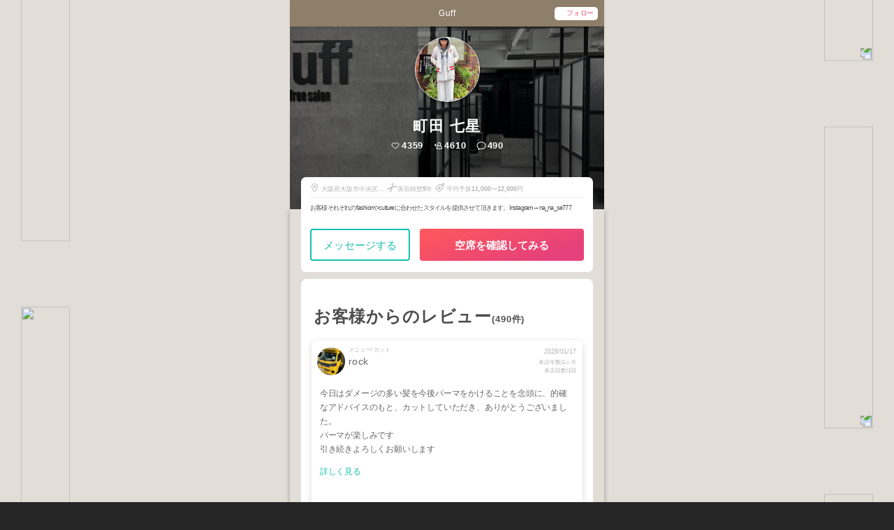

--- FILE ---
content_type: text/html; charset=utf-8
request_url: https://stekina.com/profile/949L-GXC4/review?register_from=3
body_size: 33403
content:
<!DOCTYPE html>
<html lang="ja">
  <head>
    <title>町田 七星さんのSTEKiNAレビュー一覧</title>
    <meta name="google-site-verification" content="__COJdKYVzne6I3-qbrN9mjVNOlmkszYBIKbzJBIWvM" /> 
      <link href="https://stekina.com/profile/949L-GXC4/review" rel="canonical">
    <meta name="csrf-param" content="authenticity_token" />
<meta name="csrf-token" content="BrbL4UHp3DPaPY6ydXfsYiuSqfOnVdroTaL++lS1/WdAnap568aMZHYF+s5vXL5G40iAfc9Reu19ez8BGAL6oA==" />
    
    <link rel="stylesheet" media="all" href="//assets.stekina.com/stekinasv/assets/application-7ba52a21aaf1d7dc8ee11625e91f9cb3b72dac40cd4bcd7cbeb0af48a992e030.css" />

    <script type="application/ld+json">{"@context":"http://schema.org","@type":"BreadcrumbList","itemListElement":[{"@type":"ListItem","position":1,"item":{"@id":"https://stekina.com","name":"STEKiNAトップ"}},{"@type":"ListItem","position":2,"item":{"@id":"https://stekina.com/svcSB/staff","name":"関西の美容師"}},{"@type":"ListItem","position":3,"item":{"@id":"https://stekina.com/svcSB/macBB/staff","name":"心斎橋・難波・天王寺の美容師"}},{"@type":"ListItem","position":4,"item":{"@id":"https://stekina.com/svcSB/macBB/sacX061/staff","name":"心斎橋の美容師"}},{"@type":"ListItem","position":5,"item":{"@id":"https://stekina.com/salon/6058","name":"Guff"}},{"@type":"ListItem","position":6,"item":{"@id":"https://stekina.com/profile/949L-GXC4","name":"町田 七星"}},{"@type":"ListItem","position":7,"item":{"@id":"https://stekina.com/profile/949L-GXC4/review","name":"町田 七星さんのSTEKiNAレビュー一覧"}}]}</script>
    <!-- 特定アカウントのみフォントをヒラギノにするcss -->
    <script>
//<![CDATA[

      const LIME_SERVER_URL = 'http://lime-app.limehair.jp'
const MINT_SERVER_PATH = 'https://stekina.com/api'
const MEDIA_SERVER_PATH = 'https://stekina.com/media/api'
const STEKINA_PATH = 'https://stekina.com'
const AD_SUIDBASES = [47773, 48528, 77439, 80662, 81483]
const HIRAGINO_SUIDBASES = [2, 14987, 97186]
const ZAWAYUKI_SUIDBASES = [77439, 81483]


//]]>
</script>    <meta name="viewport" content="width=device-width, initial-scale=1, minimum-scale=1.0, maximum-scale=1.0, user-scalable=no">
    <meta charset="UTF-8">
    <link href="https://assets.stekina.com/stekina-media/rizm_icon_2.png" rel="shortcut icon">
    <meta name="facebook-domain-verification" content="eg51pmsvihuhgr0mc0o5qccucf5jmu" />
    <!-- app/views/example/index.html.erb -->
    


    <!-- facebook -->
        <meta property='og:title' content='町田 七星さんのクチコミ一覧'>
    <meta property="og:description" content="お客様それぞれのfashionやcultureに合わせたスタイルを提供させて頂きます。Instagram→na_na_se777" >
    <meta property='og:url' content='https://stekina.com/profile/949L-GXC4'>
    <meta property='og:type' content='article'>
    <meta property='og:image' content='https://s3-ap-northeast-1.amazonaws.com/lime-eyecatch-generator/profile/95258_a12f181fffb1d167b3066d164cfb5995eaa25760735b90788dad46493511dfcc.jpg?time=2026011900191768749575'>
    <meta property='og:site_name' content='STEKiNA ステキナ'>

    <!-- twitter -->
        <meta name='twitter:card' content='summary_large_image'>
    <meta name='twitter:site' content='@HAIR_LiMEapp'>
    <meta name='twitter:image' content="https://s3-ap-northeast-1.amazonaws.com/lime-eyecatch-generator/profile/95258_a12f181fffb1d167b3066d164cfb5995eaa25760735b90788dad46493511dfcc.jpg?time=2026011900191768749575">
    <meta name='twitter:title' content='町田 七星さんのクチコミ一覧'>
    <meta name='twitter:description' content='お客様それぞれのfashionやcultureに合わせたスタイルを提供させて頂きます。Instagram→na_na_se777'>

    <script src="//assets.stekina.com/packs/js/application-f68dfe6b830fb8c635b6.js"></script>
    <script src="https://cdnjs.cloudflare.com/ajax/libs/lazysizes/5.1.2/lazysizes.min.js"></script>
    <script src="https://cdnjs.cloudflare.com/ajax/libs/jquery-cookie/1.4.1/jquery.cookie.min.js"></script>
    <script src="https://cdnjs.cloudflare.com/ajax/libs/velocity/1.2.2/velocity.min.js"></script>

    <!-- Google Tag Manager @gtm_account_idが存在する場合のみ-->
    <!-- End Google Tag Manager -->

    <!-- Global site tag (gtag.js) - Google Analytics -->
    <script async src="https://www.googletagmanager.com/gtag/js?id=UA-60500393-7"></script>
    <script>
      window.dataLayer = window.dataLayer || [];
      function gtag() { dataLayer.push(arguments); }
      gtag('js', new Date());
      gtag('config', 'UA-60500393-7');
    </script>


    
        <!-- LINE Tag Base Code -->
        <!-- Do Not Modify -->
        <script>
        (function(g,d,o){
        g._ltq=g._ltq||[];g._lt=g._lt||function(){g._ltq.push(arguments)};
        var h=location.protocol==='https:'?'https://d.line-scdn.net':'http://d.line-cdn.net';
        var s=d.createElement('script');s.async=1;
        s.src=o||h+'/n/line_tag/public/release/v1/lt.js';
        var t=d.getElementsByTagName('script')[0];t.parentNode.insertBefore(s,t);
            })(window, document);
        _lt('init', {
        customerType: 'lap',
        tagId: 'dba8d45e-33d1-4b38-a0bb-148c59a3f13d'
        });
        _lt('send', 'pv', ['dba8d45e-33d1-4b38-a0bb-148c59a3f13d']);
        </script>
        <!-- End LINE Tag Base Code -->

        <!-- TikTok Pixel Code-->
        <script>
        !function (w, d, t) {
        w.TiktokAnalyticsObject=t;var ttq=w[t]=w[t]||[];ttq.methods=["page","track","identify","instances","debug","on","off","once","ready","alias","group","enableCookie","disableCookie"],ttq.setAndDefer=function(t,e){t[e]=function(){t.push([e].concat(Array.prototype.slice.call(arguments,0)))}};for(var i=0;i<ttq.methods.length;i++)ttq.setAndDefer(ttq,ttq.methods[i]);ttq.instance=function(t){for(var e=ttq._i[t]||[],n=0;n<ttq.methods.length;n++)ttq.setAndDefer(e,ttq.methods[n]);return e},ttq.load=function(e,n){var i="https://analytics.tiktok.com/i18n/pixel/events.js";ttq._i=ttq._i||{},ttq._i[e]=[],ttq._i[e]._u=i,ttq._t=ttq._t||{},ttq._t[e]=+new Date,ttq._o=ttq._o||{},ttq._o[e]=n||{};var o=document.createElement("script");o.type="text/javascript",o.async=!0,o.src=i+"?sdkid="+e+"&lib="+t;var a=document.getElementsByTagName("script")[0];a.parentNode.insertBefore(o,a)};

        ttq.load('C7QG34MVLJR68Q6CIA4G');
        ttq.page();
        }(window, document, 'ttq');
        </script>

        <!-- Pinterest Tag -->
        <script>
        !function(e){if(!window.pintrk){window.pintrk = function () {
        window.pintrk.queue.push(Array.prototype.slice.call(arguments))};var
        n=window.pintrk;n.queue=[],n.version="3.0";var
        t=document.createElement("script");t.async=!0,t.src=e;var
        r=document.getElementsByTagName("script")[0];
        r.parentNode.insertBefore(t,r)}}("https://s.pinimg.com/ct/core.js");
        pintrk('load', '2612652521311', {em: '<user_email_address>'});
        pintrk('page');
        </script>
        <noscript>
        <img height="1" width="1" style="display:none;" alt=""
        src="https://ct.pinterest.com/v3/?event=init&tid=2612652521311&pd[em]=<hashed_email_address>&noscript=1" />
        </noscript>
        <!-- end Pinterest Tag -->
        <!-- Facebook Pixel Code-->

        <script>
        ! function (f, b, e, v, n, t, s) {
            if (f.fbq) return;
            n = f.fbq = function () {
            n.callMethod ?
                n.callMethod.apply(n, arguments) : n.queue.push(arguments)
            };
            if (!f._fbq) f._fbq = n;
            n.push = n;
            n.loaded = !0;
            n.version = '2.0';
            n.queue = [];
            t = b.createElement(e);
            t.async = !0;
            t.src = v;
            s = b.getElementsByTagName(e)[0];
            s.parentNode.insertBefore(t, s)
        }(window, document, 'script',
            'https://connect.facebook.net/en_US/fbevents.js');
        fbq('init', '1393018924211821');
        fbq('track', 'PageView');
        </script>
        <noscript><img src="https://www.facebook.com/tr?id=1393018924211821&amp;ev=PageView&amp;noscript=1" height="1"
            width="1" style="display:none"></noscript>

        <!-- Global site tag (gtag.js) - Google Ads: 995271502-->
        <script src="https://www.googletagmanager.com/gtag/js?id=AW-995271502" async=""></script>
        <script>
        window.dataLayer = window.dataLayer || [];
        function gtag() {
            dataLayer.push(arguments);
        }
        gtag('js', new Date());
        gtag('config', 'AW-995271502');
        </script>
        <!-- 【Yahoo】のジェネラルタグ -->
<script async src="https://s.yimg.jp/images/listing/tool/cv/ytag.js"></script>
<script>
window.yjDataLayer = window.yjDataLayer || [];
function ytag() { yjDataLayer.push(arguments); }
ytag({"type":"ycl_cookie"});
</script>
<!-- Yahoo検索リターゲティングタグ -->
<script>
window.yjDataLayer = window.yjDataLayer || [];
function ytag() { yjDataLayer.push(arguments); }
ytag({
  "type":"yss_retargeting",
  "config": {
    "yahoo_ss_retargeting_id": "1001317505",
    "yahoo_sstag_custom_params": {
    }
  }
});
</script>
<!-- Yahooディスプレイリターゲティングタグ -->
<script>
window.yjDataLayer = window.yjDataLayer || [];
function ytag() { yjDataLayer.push(arguments); }
ytag({
  "type":"yjad_retargeting",
  "config":{
    "yahoo_retargeting_id": "UWBE8EGH93",
    "yahoo_retargeting_label": "",
    "yahoo_retargeting_page_type": "",
    "yahoo_retargeting_items":[
      {item_id: '', category_id: '', price: '', quantity: ''}
    ]
  }
});
</script> 
  </head>
  <body class="salon-profile bg-stekina-black new-profile-top  stylists-reviews"
    data-controller='stylists' data-action='reviews'  onload="gtag('event', 'matching-click', {'event_category': 'click','event_label': '09b_プロフ確認数'});">
    <!-- Google Tag Manager (noscript) @gtm_account_idが存在する場合のみ -->
    <!-- End Google Tag Manager (noscript) -->
    <div class=" ">
      <header class=" profile-header profile-header-white" 
                                                    data-self-login="false"
                                                    data-stekina-id="949L-GXC4"
                                                    data-stylist-suidbase="95258"
                                                    data-line-channel="line_stekina"
                                                    data-line-channel-id="1653392979-vLWrMLj7"
                                                    data-line-app-id-fullview="1653392979-06PqZ6w8"
                                                    data-liff-url="https://liff.line.me/1660745405-X8VWWODg?channel_id=1660745405&amp;fletcher_code=949L-GXC4"
                                                    data-liff-fullview-url="https://liff.line.me/1660745405-XwAwwmrY?channel_id=1660745405&amp;fletcher_code=949L-GXC4"
                                                    data-stekina-liff-fullview-url="https://liff.line.me/1653392979-06PqZ6w8?channel_id=1653392979&amp;fletcher_code=949L-GXC4"
                                                    data-is-production="true"
                                                    data-register-from-and-stype-query="&amp;register_from=3&amp;stype=&amp;via=&amp;service="
                                                    data-lime-app-accsess="false"
                                                    data-is-mobile-accsess="false"
                                                    data-has-reservation-password='false'
                                                    data-is-only-counseling="false"
                                                    data-is-only-reservation="false"
                                                    data-has-instead-profile="false"
                                                    data-is-pending-followed="false"
                                                    data-show-shared-dialog="false"
                                                    data-is-salon-account="false"
                                                    data-sa-id="6058"
                                                    data-usable-instagram-reservation=""
                                                    data-usable-instagram-account-id="">



    <div class="profile-header-content">
      <div class="profile-header-content-center">

        <div class="profile-header-content-center-salon">
          <a class="profile-header-content-center-link" href="/profile/EDUD-VB6B?register_from=3">
            Guff
          </a>
        </div>
        <div class="profile-header-content-center-stylist" style="display:none;">
          <a class="profile-header-content-center-link" href="/profile/949L-GXC4?register_from=3">
            <div class="profile-header-content-center-stylist-img">
              <img onerror="this.src=&#39;//assets.stekina.com/stekinasv/assets/default-prof-photo-2400dc4e8cbf71ac262f10eafc65300f6bef81972ead3da75fad9e57b3b4ed5a.png&#39;" width="16" height="16" alt="町田 七星" src="//assets.stekina.com/karte/owner_photo_approved/4756-9TSF-ZA49-RPNL?time=1754488293" />
            </div>
            <div class="profile-header-content-center-stylist-name">町田 七星</div>
          </a>
        </div>
      </div>
      <!-- マッチングヘッダじゃない方のヘッダ右のフォローボタン -->
        <button class="follow-dialog-button profile-header-content-right profile-header-content-right-normal" onclick="gtag(&quot;event&quot;, &quot;matching-click&quot;, {&quot;event_category&quot;: &quot;click&quot;,&quot;event_label&quot;: &quot;08_美容師のフォロー数&quot;});"><span>フォロー</span></button>
    </div>
</header>

<div class="common-macching-card-detail-aboslute-speech-save" style="opacity:1;z-index: 999999;top: 64px;right: 0;width: 41%;position: fixed; display:none;">
    <img src="//assets.stekina.com/stekinasv/assets/speech-mystylist-on-profile-96e9c609b536a2385bd32c49a94d3f0c99b5c27a8350b8fb0fb64251dd00e87d.png" />
</div>


<div class="profile-cover-bg-photo">
  <div class="profile-cover-bg-photo-relative profile-cover-bg-photo-relative-shadow">
    <img class="profile-cover-bg-photo-img" width="450" height="310" alt="町田 七星のサロン" style="height: 310px;" src="//assets.stekina.com/salon_snap/B3L5-N7QR-SUVX-CNAB/0?time=1754358220164" />
  </div>
</div>
<!--profile-cover-->

<!-- 背景の角丸四角形のシェイプ -->
<div class="bg-stekina-shape">
  <div class="bg-stekina-shape1">
    <img src="https://limehair.jp/php74-lime/wp-content/uploads/2024/05/img-square.svg" />
  </div>
  <div class="bg-stekina-shape2">
    <img src="https://limehair.jp/php74-lime/wp-content/uploads/2024/05/img-square.svg" />
  </div>
  <div class="bg-stekina-shape3">
    <img src="https://limehair.jp/php74-lime/wp-content/uploads/2024/05/img-square.svg" />
  </div>
  <div class="bg-stekina-shape4">
    <img src="https://limehair.jp/php74-lime/wp-content/uploads/2024/05/img-square.svg" />
  </div>
</div>
<!-- 左右のSTEKiNA文字 -->
<div class="wrapper-media-wrap-decoration">
  <div class="wrapper-media-wrap-decoration-flex">
    <div class="wrapper-media-wrap-decoration-flex-left">
      <div class="wrapper-media-wrap-decoration-flex-left-text">
        <div>
          <img src="https://limehair.jp/php74-lime/wp-content/uploads/2024/05/text-stekina01-1.svg" />
        </div>
        <div>
          <img src="https://limehair.jp/php74-lime/wp-content/uploads/2024/05/text-stekina01-1.svg" />
        </div>
      </div>
      <div class="wrapper-media-wrap-decoration-flex-left-text">
        <div>
          <img src="https://limehair.jp/php74-lime/wp-content/uploads/2024/05/text-stekina01-1.svg" />
        </div>
        <div>
          <img src="https://limehair.jp/php74-lime/wp-content/uploads/2024/05/text-stekina01-1.svg" />
        </div>
      </div>
      <div class="wrapper-media-wrap-decoration-flex-left-text">
        <div>
          <img src="https://limehair.jp/php74-lime/wp-content/uploads/2024/05/text-stekina01-1.svg" />
        </div>
        <div>
          <img src="https://limehair.jp/php74-lime/wp-content/uploads/2024/05/text-stekina01-1.svg" />
        </div>
      </div>
      <div class="wrapper-media-wrap-decoration-flex-left-text">
        <div>
          <img src="https://limehair.jp/php74-lime/wp-content/uploads/2024/05/text-stekina01-1.svg" />
        </div>
        <div>
          <img src="https://limehair.jp/php74-lime/wp-content/uploads/2024/05/text-stekina01-1.svg" />
        </div>
      </div>
    </div>
    <div class="wrapper-media-wrap-decoration-flex-right">
      <div class="wrapper-media-wrap-decoration-flex-right-text">
        <div>
          <img src="https://limehair.jp/php74-lime/wp-content/uploads/2024/05/text-stekina01-1.svg" />
        </div>
        <div>
          <img src="https://limehair.jp/php74-lime/wp-content/uploads/2024/05/text-stekina01-1.svg" />
        </div>
      </div>
      <div class="wrapper-media-wrap-decoration-flex-right-text">
        <div>
          <img src="https://limehair.jp/php74-lime/wp-content/uploads/2024/05/text-stekina01-1.svg" />
        </div>
        <div>
          <img src="https://limehair.jp/php74-lime/wp-content/uploads/2024/05/text-stekina01-1.svg" />
        </div>
      </div>
      <div class="wrapper-media-wrap-decoration-flex-right-text">
        <div>
          <img src="https://limehair.jp/php74-lime/wp-content/uploads/2024/05/text-stekina01-1.svg" />
        </div>
        <div>
          <img src="https://limehair.jp/php74-lime/wp-content/uploads/2024/05/text-stekina01-1.svg" />
        </div>
      </div>
      <div class="wrapper-media-wrap-decoration-flex-right-text">
        <div>
          <img src="https://limehair.jp/php74-lime/wp-content/uploads/2024/05/text-stekina01-1.svg" />
        </div>
        <div>
          <img src="https://limehair.jp/php74-lime/wp-content/uploads/2024/05/text-stekina01-1.svg" />
        </div>
      </div>
    </div>
  </div>
</div>  

<div class="profile-top" style="height: 390px;">
  <div class="profile-cover" style="height: 286px;">
    <div class="profile-cover-wrapper">
        <div class="profile-cover-photo">
          <div class="profile-cover-photo-official ranking-history-viewer">
            

          </div>
          
        <div class="profile-cover-photo-img">
          <a href="/profile/949L-GXC4?register_from=3">
          <img onerror="this.src=&#39;//assets.stekina.com/stekinasv/assets/default-prof-photo-2400dc4e8cbf71ac262f10eafc65300f6bef81972ead3da75fad9e57b3b4ed5a.png&#39;" width="93" height="93" alt="町田 七星" data-src="//assets.stekina.com/karte/owner_photo_approved/4756-9TSF-ZA49-RPNL?time=1754488293" class="lazyload" src="//assets.stekina.com/stekinasv/assets/default-minimum-photo-6c5c80c87b4af2030b6864642cb4e8ae6d2383d4e2aaf2e8451b48437f6fb8d0.png" /><noscript><img onerror="this.src=&#39;//assets.stekina.com/stekinasv/assets/default-prof-photo-2400dc4e8cbf71ac262f10eafc65300f6bef81972ead3da75fad9e57b3b4ed5a.png&#39;" width="93" height="93" alt="町田 七星" data-src="//assets.stekina.com/karte/owner_photo_approved/4756-9TSF-ZA49-RPNL?time=1754488293" class="lazyload" src="//assets.stekina.com/karte/owner_photo_approved/4756-9TSF-ZA49-RPNL?time=1754488293" /></noscript>
          </a>
        </div>


      </div>
      <h1 class="profile-cover-name">
          町田 七星
      </h1>
      <div class="profile-cover-count">
        <!--ステキ数-->
        <div class="profile-cover-count-list">
          <div class="profile-cover-count-list-img">
            <img width="14" height="14" alt="suteki icon" src="//assets.stekina.com/stekinasv/assets/svg/icon-suteki-ranking-personal-white-a3a2a4be1087a5092e35d9cc3841bbdf3346c71896c715c324ce51b9a04c43bf.svg" />
          </div>
          <div class="profile-cover-count-list-number">4359</div>
        </div>
        <!--フォロワー数-->
        <div class="profile-cover-count-list">
          <div class="profile-cover-count-list-img">
            <img width="14" height="14" alt="follower icon" src="//assets.stekina.com/stekinasv/assets/svg/icon-follower-ranking-personal-white-0d876ca60a1a66384d9a98431edde89b1bb3ef9d30f469ad5a9a947fd6f49d3d.svg" />
          </div>
          <div class="profile-cover-count-list-number">4610</div>
        </div>
        <!--レビュー数-->
        <div class="profile-cover-count-list">
          <div class="profile-cover-count-list-img">
            <img width="14" height="14" alt="review icon" src="//assets.stekina.com/stekinasv/assets/svg/icon-reviews-ranking-personal-white-e4e34e757bdfad8f4570d61969b99f3b6d7522023a73bd754e4ce47d8c0091f0.svg" />
          </div>
          <div class="profile-cover-count-list-number">490</div>
        </div>
      </div>
    </div>
    <div class="profile-cover-bg"></div>

  </div>

  <!--.profile-date-->
  <div class="profile-detail">
    <div class="profile-detail-date">
      <div class="profile-detail-date-list">
        <!--住所-->
        <div class="profile-detail-date-list-img">
          <img width="14" height="14" alt="住所" src="//assets.stekina.com/stekinasv/assets/svg/icn_map-ranking-personal-127f488720e27198e1ff9946937ee36e3086907b0633eff721caca946250b98b.svg" />
        </div>
        <div class="profile-detail-date-list-text profile-detail-date-list-address">
            大阪府大阪市中央区南船場4-13-1
        </div>
        <!--美容師歴-->
      </div>
      <div class="profile-detail-date-list">
        <div class="profile-detail-date-list-img">
          <img width="14" height="14" alt="職業" src="//assets.stekina.com/stekinasv/assets/svg/icn-lime-504449bc4b7ff13178e4f349952c430c0cce6c98bd9b95d43495a896a94ca19e.svg" />
        </div>
        <div class="profile-detail-date-list-text">
          美容師歴<b>9</b>年
        </div>
      </div>
      <div class="profile-detail-date-list">
        <!--平均予算-->
        <div class="profile-detail-date-list-img">
          <img width="14" height="14" alt="平均予算" src="//assets.stekina.com/stekinasv/assets/svg/icn-price-ranking-personal-d7aaa1a9616025e910d7097d49675085cafd0bf9c08dd6c9f40630dff962e49c.svg" />
        </div>
        <div class="profile-detail-date-list-text">
            平均予算<b>11,000</b>〜<b>12,000</b>円
        </div>
      </div>
    </div>
    <div class="profile-detail-note">
      お客様それぞれのfashionやcultureに合わせたスタイルを提供させて頂きます。Instagram→na_na_se777
    </div>

    <div class="profile-detail-button header-profile-button" style="">
            <div class="profile-detail-button-sub">
              <a class="move_to_counseling_date" onclick="gtag('event', 'matching-click', {'event_category': 'click','event_label': '12_【空席を確認】数'});" style="">
              メッセージする</a>
            </div>

              <div class="profile-detail-button-main check-seats-button">
                <a class="move_to_reservation_date" onclick="gtag('event', 'matching-click', {'event_category': 'click','event_label': '12_【空席を確認】数'});" style="">
                  空席を確認してみる</a>
              </div>
            
      </div>
    
  </div>
 
  <div class="save-speech-top" style="opacity:1; z-index: 999999; display:none;">
    <div class="save-speech-top-wrap">
      <img width="189" alt="マイスタイリストに追加されました" src="//assets.stekina.com/stekinasv/assets/speech-add-mystylist-profile-medium-9a1f3af6acaf6a8a6ddd53de7a52878d6491a948b9ab0c57c2dfe3d3cd921d8e.png" />
    </div>
  </div>
</div>


<div class="fixed-bottom-matching-speech" style="opacity:1;z-index: 999999;display:none;">
  <div class="fixed-bottom-matching-speech-wrap">
        <img src="https://limehair.jp/wp-https-lime/wp-content/uploads/2020/07/speech-add-mystylist-profile-medium.png">
  </div>
</div>
<div class="fixed-bottom" style="display:none;">

      <div class="fixed-bottom-wrapper">
        <div class="fixed-bottom-button-sub">
          <a class="move_to_counseling_date" onclick="gtag('event', 'matching-click', {'event_category': 'click','event_label': '12_【空席を確認】数'});">
          メッセージする</a>
        </div>

          <div class="fixed-bottom-button-main check-seats-button">
            <a class="move_to_reservation_date" onclick="gtag('event', 'matching-click', {'event_category': 'click','event_label': '12_【空席を確認】数'});">
            空席を確認してみる</a>
          </div>

        


      </div>

</div>


<div class="wrapper-profile-wrap">
  <div class="wrapper-profile">
    <div class='reviews-part'>
      <div class='profile-section'>
        <div class='profile-section-block'>
          <div class="profile-section-block-title">
          <h2>お客様からのレビュー<span class="profile-section-block-title-sub"></span></h2>
        </div>
        <div class='recommend-ifram-loading'>
          <div class="loader loader--style2" style='margin:30px auto 10px;'>
            <svg version="1.1" id="loader-1" xmlns="http://www.w3.org/2000/svg" xmlns:xlink="http://www.w3.org/1999/xlink" x="0px" y="0px" width="40px" height="40px" viewBox="0 0 50 50" style="enable-background:new 0 0 50 50;" xml:space="preserve"></svg>
          </div>
        </div>
        </div>
      </div>
    </div>

    <div class="profile-section">
  <div class="profile-section-block">
    <div class="profile-section-block-title">
      <h2>ステータス・特徴 </h2>
    </div>
    <div class="profile-section-block-status">
      <div class="profile-section-block-status-title">男女比</div>
        <div class="profile-section-block-status-table-wrap">
          <ul class="profile-section-block-status-table">
            <li style="background-image: linear-gradient(180deg, #4C77CA 0%, #0071BB 100%); width:97.85082174462705%; lessthan-10">男性 98%</li>
            <li style="background-image: linear-gradient(180deg, #FF82A2 0%, #FC5E87 100%); width:2.1491782553729455%; lessthan-10">女性 2%</li>
          </ul>
        </div>

      <div class="profile-section-block-status-title">年齢比</div>
        <div class="profile-section-block-status-table-wrap profile-section-block-status-table-wrap-nodate">
            <div class="profile-section-block-status-table-wrap-overray">データが不足しています</div>
            <ul class="profile-section-block-status-table">
                <li style="background-image: linear-gradient(180deg, #23D5C0 1%, #15BFAB 100%); width:16.6%;">10代</li>
                <li style="background-image: linear-gradient(180deg, #FEAD51 0%, #FF9924 100%); width:16.6%;">20代</li>
                <li style="background-image: linear-gradient(180deg, #C39DFF 0%, #AF7DFF 100%); width:16.6%;">30代</li>
                <li style="background-image: linear-gradient(180deg, #FF82A2 0%, #FC5E87 100%); width:16.6%;">40代</li>
                <li style="background-image: linear-gradient(180deg, #69D2FD 1%, #2AC1FF 100%); width:16.6%;">50代</li>
                <li style="background-image: linear-gradient(180deg, #4C77CA 0%, #0071BB 100%); width:17%">60代</li>
            </ul>
        </div>

        <div class="profile-section-block-status-title">メニュー比率</div>
          <div class="profile-section-block-status-table-wrap">
            <ul class="profile-section-block-status-table">
              <li       style="background-image: linear-gradient(180deg, #23D5C0 1%, #15BFAB 100%); width:48.75549048316252%;" class="">カット</li>
              <li     style="background-image: linear-gradient(180deg, #FEAD51 0%, #FF9924 100%); width:8.638360175695462%;" class="lessthan-10">カラー</li>
              <li      style="background-image: linear-gradient(180deg, #C39DFF 0%, #AF7DFF 100%); width:41.178623718887266%;" class="">パーマ</li>
              <li    style="background-image: linear-gradient(180deg, #FF82A2 0%, #FC5E87 100%); width:0.43923865300146414%;" class="lessthan-10"></li>
              <li class="statuslist" style="background-image: linear-gradient(180deg, #69D2FD 1%, #2AC1FF 100%); width:0.2562225475841874%;" class="lessthan-10"></li>
              <li      style="background-image: linear-gradient(180deg, #bfbfbf 0%, #A1A1A1 100%);  width:0.7320644216691069%;" class="lessthan-10"></li>
            </ul>
          </div>
    </div>

  </div>
  <div class="profile-section-block">
    <ul class="profile-section-block-usertag">
        <li>メンズカット</li>
        <li>メンズパーマ</li>
        <li>マッシュ</li>
        <li>くせ毛</li>
        <li>モテ・愛され</li>
        <li>メンズショート</li>
        <li>ブリーチ毛</li>
        <li>心を込めた技術・接客</li>
        <li>大人っぽいメンズショート</li>
        <li>半個室のマンツーマン</li>
    </ul>
  </div>
</div>


    

    <div class="profile-section">
  <div class="profile-section-block">
    <div class="profile-section-block-title">
      <h2>お客様からのレビュー<span class="profile-section-block-title-sub">(<a style="color:#15bfab; text-decoration: none;" href="/profile/949L-GXC4/review?register_from=3">490件</a>)</span></h2>
    </div>
    <div class='review-overviews-area'>
      <div class='recommend-ifram-loading'>
        <div class="loader loader--style2" style='margin:30px auto 10px;'>
          <svg version="1.1" id="loader-1" xmlns="http://www.w3.org/2000/svg" xmlns:xlink="http://www.w3.org/1999/xlink" x="0px" y="0px" width="40px" height="40px" viewBox="0 0 50 50" style="enable-background:new 0 0 50 50;" xml:space="preserve"></svg>
        </div>
      </div>
    </div>
  </div>

  <div class="profile-section-block">
    <div class="profile-section-block-title-stekina-shokai">
     <h2>
        <span>美容プロ</span><span class="profile-section-block-title-sub2">からの</span><span>ステキナ紹介文 </span><span class="profile-section-block-title-sub">(<a style="color:#15bfab; text-decoration: none;" href="/profile/949L-GXC4/recommend?register_from=3">0件</a>)</span>
      </h2>
    </div>
    <div class='recommend-overviews-area'>
      <div class='recommend-ifram-loading'>
        <div class="loader loader--style2" style='margin:30px auto 10px;'>
          <svg version="1.1" id="loader-1" xmlns="http://www.w3.org/2000/svg" xmlns:xlink="http://www.w3.org/1999/xlink" x="0px" y="0px" width="40px" height="40px" viewBox="0 0 50 50" style="enable-background:new 0 0 50 50;" xml:space="preserve"></svg>
        </div>
      </div>
    </div>
  </div>
</div>


    <div class="profile-section">
  <div class="profile-section-block">
    <div class="profile-section-block-title">
      <h2>メニュー料金</h2>
    </div>
    <div class="profile-section-block-normal-menus menus" data-opened="true">
        <dl class="profile-section-block-normal-menu menu short-menus">
          <dt class="profile-section-block-normal-menu-name">
            カット
          </dt>
          <dd class="profile-section-block-normal-menu-price">
            <span class="profile-section-block-normal-menu-price-yen">5,000</span><span>円</span>
          </dd>
        </dl>
        <dl class="profile-section-block-normal-menu menu short-menus">
          <dt class="profile-section-block-normal-menu-name">
            カラー
          </dt>
          <dd class="profile-section-block-normal-menu-price">
            <span class="profile-section-block-normal-menu-price-yen">5,000</span><span>円</span>
          </dd>
        </dl>
        <dl class="profile-section-block-normal-menu menu short-menus">
          <dt class="profile-section-block-normal-menu-name">
            ニュアンスパーマ
          </dt>
          <dd class="profile-section-block-normal-menu-price">
            <span class="profile-section-block-normal-menu-price-yen">7,000</span><span>円</span>
          </dd>
        </dl>
        <dl class="profile-section-block-normal-menu menu short-menus">
          <dt class="profile-section-block-normal-menu-name">
            ポイント縮毛矯正
          </dt>
          <dd class="profile-section-block-normal-menu-price">
            <span class="profile-section-block-normal-menu-price-yen">5,000</span><span>円</span>
          </dd>
        </dl>
        <dl class="profile-section-block-normal-menu menu short-menus">
          <dt class="profile-section-block-normal-menu-name">
            3stepトリートメント
          </dt>
          <dd class="profile-section-block-normal-menu-price">
            <span class="profile-section-block-normal-menu-price-yen">2,000</span><span>円</span>
          </dd>
        </dl>
        <dl class="profile-section-block-normal-menu menu long-menus" style='display:none;'>
          <dt class="profile-section-block-normal-menu-name">
            カット
          </dt>
          <dd class="profile-section-block-normal-menu-price">
            <span class="profile-section-block-normal-menu-price-yen">5,000</span><span>円</span>
          </dd>
        </dl>
        <dl class="profile-section-block-normal-menu menu long-menus" style='display:none;'>
          <dt class="profile-section-block-normal-menu-name">
            中高生カット
          </dt>
          <dd class="profile-section-block-normal-menu-price">
            <span class="profile-section-block-normal-menu-price-yen">4,000</span><span>円</span>
          </dd>
        </dl>
        <dl class="profile-section-block-normal-menu menu long-menus" style='display:none;'>
          <dt class="profile-section-block-normal-menu-name">
            キッズカット
          </dt>
          <dd class="profile-section-block-normal-menu-price">
            <span class="profile-section-block-normal-menu-price-yen">3,000</span><span>円</span>
          </dd>
        </dl>
        <dl class="profile-section-block-normal-menu menu long-menus" style='display:none;'>
          <dt class="profile-section-block-normal-menu-name">
            フェードカット
          </dt>
          <dd class="profile-section-block-normal-menu-price">
            <span class="profile-section-block-normal-menu-price-yen">5,500</span><span>円</span>
          </dd>
        </dl>
        <dl class="profile-section-block-normal-menu menu long-menus" style='display:none;'>
          <dt class="profile-section-block-normal-menu-name">
            カラー
          </dt>
          <dd class="profile-section-block-normal-menu-price">
            <span class="profile-section-block-normal-menu-price-yen">5,000</span><span>円</span>
          </dd>
        </dl>
        <dl class="profile-section-block-normal-menu menu long-menus" style='display:none;'>
          <dt class="profile-section-block-normal-menu-name">
            ブリーチ
          </dt>
          <dd class="profile-section-block-normal-menu-price">
            <span class="profile-section-block-normal-menu-price-yen">7,000</span><span>円</span>
          </dd>
        </dl>
        <dl class="profile-section-block-normal-menu menu long-menus" style='display:none;'>
          <dt class="profile-section-block-normal-menu-name">
            ブリーチ×2
          </dt>
          <dd class="profile-section-block-normal-menu-price">
            <span class="profile-section-block-normal-menu-price-yen">14,000</span><span>円</span>
          </dd>
        </dl>
        <dl class="profile-section-block-normal-menu menu long-menus" style='display:none;'>
          <dt class="profile-section-block-normal-menu-name">
            ニュアンスパーマ
          </dt>
          <dd class="profile-section-block-normal-menu-price">
            <span class="profile-section-block-normal-menu-price-yen">7,000</span><span>円</span>
          </dd>
        </dl>
        <dl class="profile-section-block-normal-menu menu long-menus" style='display:none;'>
          <dt class="profile-section-block-normal-menu-name">
            波巻きパーマ
          </dt>
          <dd class="profile-section-block-normal-menu-price">
            <span class="profile-section-block-normal-menu-price-yen">9,000</span><span>円</span>
          </dd>
        </dl>
        <dl class="profile-section-block-normal-menu menu long-menus" style='display:none;'>
          <dt class="profile-section-block-normal-menu-name">
            ツイスト系パーマ
          </dt>
          <dd class="profile-section-block-normal-menu-price">
            <span class="profile-section-block-normal-menu-price-yen">9,000</span><span>円</span>
          </dd>
        </dl>
        <dl class="profile-section-block-normal-menu menu long-menus" style='display:none;'>
          <dt class="profile-section-block-normal-menu-name">
            スパイラルパーマ
          </dt>
          <dd class="profile-section-block-normal-menu-price">
            <span class="profile-section-block-normal-menu-price-yen">9,000</span><span>円</span>
          </dd>
        </dl>
        <dl class="profile-section-block-normal-menu menu long-menus" style='display:none;'>
          <dt class="profile-section-block-normal-menu-name">
            ケアパーマ【ハイダメージ毛・ブリーチ毛】
          </dt>
          <dd class="profile-section-block-normal-menu-price">
            <span class="profile-section-block-normal-menu-price-yen">11,000</span><span>円</span>
          </dd>
        </dl>
        <dl class="profile-section-block-normal-menu menu long-menus" style='display:none;'>
          <dt class="profile-section-block-normal-menu-name">
            ダウンパーマ
          </dt>
          <dd class="profile-section-block-normal-menu-price">
            <span class="profile-section-block-normal-menu-price-yen">4,000</span><span>円</span>
          </dd>
        </dl>
        <dl class="profile-section-block-normal-menu menu long-menus" style='display:none;'>
          <dt class="profile-section-block-normal-menu-name">
            襟足あり（パーマ）※パーマを選んで追加してください
          </dt>
          <dd class="profile-section-block-normal-menu-price">
            <span class="profile-section-block-normal-menu-price-yen">1,000</span><span>円</span>
          </dd>
        </dl>
        <dl class="profile-section-block-normal-menu menu long-menus" style='display:none;'>
          <dt class="profile-section-block-normal-menu-name">
            ポイント縮毛矯正
          </dt>
          <dd class="profile-section-block-normal-menu-price">
            <span class="profile-section-block-normal-menu-price-yen">5,000</span><span>円</span>
          </dd>
        </dl>
        <dl class="profile-section-block-normal-menu menu long-menus" style='display:none;'>
          <dt class="profile-section-block-normal-menu-name">
            縮毛矯正
          </dt>
          <dd class="profile-section-block-normal-menu-price">
            <span class="profile-section-block-normal-menu-price-yen">9,000</span><span>円</span>
          </dd>
        </dl>
        <dl class="profile-section-block-normal-menu menu long-menus" style='display:none;'>
          <dt class="profile-section-block-normal-menu-name">
            パーマ落とし
          </dt>
          <dd class="profile-section-block-normal-menu-price">
            <span class="profile-section-block-normal-menu-price-yen">6,000</span><span>円</span>
          </dd>
        </dl>
        <dl class="profile-section-block-normal-menu menu long-menus" style='display:none;'>
          <dt class="profile-section-block-normal-menu-name">
            3stepトリートメント
          </dt>
          <dd class="profile-section-block-normal-menu-price">
            <span class="profile-section-block-normal-menu-price-yen">2,000</span><span>円</span>
          </dd>
        </dl>
        <dl class="profile-section-block-normal-menu menu long-menus" style='display:none;'>
          <dt class="profile-section-block-normal-menu-name">
            シャンプーブロー
          </dt>
          <dd class="profile-section-block-normal-menu-price">
            <span class="profile-section-block-normal-menu-price-yen">3,000</span><span>円</span>
          </dd>
        </dl>
        <dl class="profile-section-block-normal-menu menu long-menus" style='display:none;'>
          <dt class="profile-section-block-normal-menu-name">
            ブライダルヘアセット
          </dt>
          <dd class="profile-section-block-normal-menu-price">
            <span class="profile-section-block-normal-menu-price-yen">3,000</span><span>円</span>
          </dd>
        </dl>
        <dl class="profile-section-block-normal-menu menu long-menus" style='display:none;'>
          <dt class="profile-section-block-normal-menu-name">
            眉カット
          </dt>
          <dd class="profile-section-block-normal-menu-price">
            <span class="profile-section-block-normal-menu-price-yen">1,000</span><span>円</span>
          </dd>
        </dl>
        <dl class="profile-section-block-normal-menu menu long-menus" style='display:none;'>
          <dt class="profile-section-block-normal-menu-name">
            ヘッドスパ10分
          </dt>
          <dd class="profile-section-block-normal-menu-price">
            <span class="profile-section-block-normal-menu-price-yen">1,500</span><span>円</span>
          </dd>
        </dl>
        <dl class="profile-section-block-normal-menu menu long-menus" style='display:none;'>
          <dt class="profile-section-block-normal-menu-name">
            ヘッドスパ20分
          </dt>
          <dd class="profile-section-block-normal-menu-price">
            <span class="profile-section-block-normal-menu-price-yen">3,000</span><span>円</span>
          </dd>
        </dl>
    </div>
    <div class="profile-common-readmore">
      <a class="toggle_menu">メニュー詳細 </a>
    </div>
  </div>

    <div class="profile-section-block">
      <div class="profile-section-block-title">
        <h2>オススメのメニュー</h2>
      </div>
        <div class="profile-section-block-coupon-menu">
          <div class="profile-coupon-availabel-balloon" data-m-suid="4745201017956996223"
                                                        data-suidbase="95258">

          </div>
          <div class="profile-section-block-coupon-menu-wrapper profile-copon-link check-seats-button"  data-suidbase="95258"
                                                                                                        data-m-suid="4745201017956996223"
                                                                                                        data-m-name="カット＋パーマ【波巻き・スパイラル・プードル系】"
                                                                                                        data-cost="13000"
                                                                                                        data-how-long="90" onclick="gtag('event', 'matching-click', {'event_category': 'click','event_label': '12_【空席を確認】数'});">
            <div class="profile-section-block-coupon-menu-top">
              <div class="profile-section-block-coupon-menu-top-category">
                  <img width="54" alt="クーポン" src="//assets.stekina.com/stekinasv/assets/tag_coupon_coupon-menu-894d5d823db1133eacfc87d7664675cdf9b7c79fd885aab601666a6723f691ae.jpg" />
              </div>
              <div class="profile-section-block-coupon-menu-top-menuname">
                カット＋パーマ【波巻き・スパイラル・プードル系】
              </div>
            </div>
            <div class="profile-section-block-coupon-menu-detail">
                <div class="profile-section-block-coupon-menu-detail-left-photo">
                  <img class="lazyload photo" width="87" height="87" alt="coupon photo" data-src="https://s3-ap-northeast-1.amazonaws.com/rizmapp/coupon_menu/F4164D02-0022-42C9-AAE3-482830ACE8EF-1199-0000009AFE5A0FF1.png" src="//assets.stekina.com/stekinasv/assets/default-minimum-photo-6c5c80c87b4af2030b6864642cb4e8ae6d2383d4e2aaf2e8451b48437f6fb8d0.png" /><noscript><img class="lazyload photo" width="87" height="87" alt="coupon photo" data-src="https://s3-ap-northeast-1.amazonaws.com/rizmapp/coupon_menu/F4164D02-0022-42C9-AAE3-482830ACE8EF-1199-0000009AFE5A0FF1.png" src="https://s3-ap-northeast-1.amazonaws.com/rizmapp/coupon_menu/F4164D02-0022-42C9-AAE3-482830ACE8EF-1199-0000009AFE5A0FF1.png" /></noscript>
                </div>
              <div class="profile-section-block-coupon-menu-detail-right">
                <div class="profile-section-block-coupon-menu-detail-right-price">
                    <span class="profile-section-block-coupon-menu-detail-right-price-before">14,000円</span><span class="profile-section-block-coupon-menu-detail-right-price-arrow">→</span>
                  <span class="profile-section-block-coupon-menu-detail-right-price-after">13,000円</span>
                </div>
                <div class="profile-section-block-coupon-menu-detail-right-note">
                  ※12月は使用不可
襟足ありの場合は＋1000円になります。
                </div>
              </div>
            </div>
            <div class="profile-section-block-coupon-menu-detail-bottom">
                <div class="profile-section-block-coupon-menu-detail-bottom-customer">新規のみ</div>
              <div class="profile-section-block-coupon-menu-detail-bottom-link">
                タップして空席を確認
              </div>
            </div>
          </div>
        </div>
        <div class="profile-section-block-coupon-menu">
          <div class="profile-coupon-availabel-balloon" data-m-suid="4745201017956996244"
                                                        data-suidbase="95258">

          </div>
          <div class="profile-section-block-coupon-menu-wrapper profile-copon-link check-seats-button"  data-suidbase="95258"
                                                                                                        data-m-suid="4745201017956996244"
                                                                                                        data-m-name="【👑人気No.１👑】カット＋パーマ各種＋3stepトリートメント"
                                                                                                        data-cost="15000"
                                                                                                        data-how-long="90" onclick="gtag('event', 'matching-click', {'event_category': 'click','event_label': '12_【空席を確認】数'});">
            <div class="profile-section-block-coupon-menu-top">
              <div class="profile-section-block-coupon-menu-top-category">
                  <img width="54" alt="クーポン" src="//assets.stekina.com/stekinasv/assets/tag_coupon_coupon-menu-894d5d823db1133eacfc87d7664675cdf9b7c79fd885aab601666a6723f691ae.jpg" />
              </div>
              <div class="profile-section-block-coupon-menu-top-menuname">
                【👑人気No.１👑】カット＋パーマ各種＋3stepトリートメント
              </div>
            </div>
            <div class="profile-section-block-coupon-menu-detail">
                <div class="profile-section-block-coupon-menu-detail-left-photo">
                  <img class="lazyload photo" width="87" height="87" alt="coupon photo" data-src="https://s3-ap-northeast-1.amazonaws.com/rizmapp/coupon_menu/3F33FC85-81FA-41D1-A08A-649465F959E1-2809-0000016175D2E282.png" src="//assets.stekina.com/stekinasv/assets/default-minimum-photo-6c5c80c87b4af2030b6864642cb4e8ae6d2383d4e2aaf2e8451b48437f6fb8d0.png" /><noscript><img class="lazyload photo" width="87" height="87" alt="coupon photo" data-src="https://s3-ap-northeast-1.amazonaws.com/rizmapp/coupon_menu/3F33FC85-81FA-41D1-A08A-649465F959E1-2809-0000016175D2E282.png" src="https://s3-ap-northeast-1.amazonaws.com/rizmapp/coupon_menu/3F33FC85-81FA-41D1-A08A-649465F959E1-2809-0000016175D2E282.png" /></noscript>
                </div>
              <div class="profile-section-block-coupon-menu-detail-right">
                <div class="profile-section-block-coupon-menu-detail-right-price">
                    <span class="profile-section-block-coupon-menu-detail-right-price-before">17,000円</span><span class="profile-section-block-coupon-menu-detail-right-price-arrow">→</span>
                  <span class="profile-section-block-coupon-menu-detail-right-price-after">15,000円</span>
                </div>
                <div class="profile-section-block-coupon-menu-detail-right-note">
                  ハイダメージの方におすすめのダメージレスケアパーマメニューです。襟足ありの方は＋1000円です🙇
                </div>
              </div>
            </div>
            <div class="profile-section-block-coupon-menu-detail-bottom">
                    <div class="profile-section-block-coupon-menu-detail-bottom-customer">誰でも可</div>
              <div class="profile-section-block-coupon-menu-detail-bottom-link">
                タップして空席を確認
              </div>
            </div>
          </div>
        </div>
        <div class="profile-section-block-coupon-menu">
          <div class="profile-coupon-availabel-balloon" data-m-suid="4745202011505598398"
                                                        data-suidbase="95258">

          </div>
          <div class="profile-section-block-coupon-menu-wrapper profile-copon-link check-seats-button"  data-suidbase="95258"
                                                                                                        data-m-suid="4745202011505598398"
                                                                                                        data-m-name="髪のダメージケア【カット＋3stepトリートメント】"
                                                                                                        data-cost="6000"
                                                                                                        data-how-long="40" onclick="gtag('event', 'matching-click', {'event_category': 'click','event_label': '12_【空席を確認】数'});">
            <div class="profile-section-block-coupon-menu-top">
              <div class="profile-section-block-coupon-menu-top-category">
                  <img width="54" alt="クーポン" src="//assets.stekina.com/stekinasv/assets/tag_coupon_coupon-menu-894d5d823db1133eacfc87d7664675cdf9b7c79fd885aab601666a6723f691ae.jpg" />
              </div>
              <div class="profile-section-block-coupon-menu-top-menuname">
                髪のダメージケア【カット＋3stepトリートメント】
              </div>
            </div>
            <div class="profile-section-block-coupon-menu-detail">
                <div class="profile-section-block-coupon-menu-detail-left-photo">
                  <img class="lazyload photo" width="87" height="87" alt="coupon photo" data-src="https://s3-ap-northeast-1.amazonaws.com/rizmapp/coupon_menu/1B7263FF-D501-4F7C-B718-EAD945E7CFBF-6421-000003C0688AB11E.png" src="//assets.stekina.com/stekinasv/assets/default-minimum-photo-6c5c80c87b4af2030b6864642cb4e8ae6d2383d4e2aaf2e8451b48437f6fb8d0.png" /><noscript><img class="lazyload photo" width="87" height="87" alt="coupon photo" data-src="https://s3-ap-northeast-1.amazonaws.com/rizmapp/coupon_menu/1B7263FF-D501-4F7C-B718-EAD945E7CFBF-6421-000003C0688AB11E.png" src="https://s3-ap-northeast-1.amazonaws.com/rizmapp/coupon_menu/1B7263FF-D501-4F7C-B718-EAD945E7CFBF-6421-000003C0688AB11E.png" /></noscript>
                </div>
              <div class="profile-section-block-coupon-menu-detail-right">
                <div class="profile-section-block-coupon-menu-detail-right-price">
                    <span class="profile-section-block-coupon-menu-detail-right-price-before">7,000円</span><span class="profile-section-block-coupon-menu-detail-right-price-arrow">→</span>
                  <span class="profile-section-block-coupon-menu-detail-right-price-after">6,000円</span>
                </div>
                <div class="profile-section-block-coupon-menu-detail-right-note">
                  他のメニューとの複合も可能です‼️
                </div>
              </div>
            </div>
            <div class="profile-section-block-coupon-menu-detail-bottom">
                    <div class="profile-section-block-coupon-menu-detail-bottom-customer">誰でも可</div>
              <div class="profile-section-block-coupon-menu-detail-bottom-link">
                タップして空席を確認
              </div>
            </div>
          </div>
        </div>
        <div class="profile-section-block-coupon-menu">
          <div class="profile-coupon-availabel-balloon" data-m-suid="4745192559190713852"
                                                        data-suidbase="95258">

          </div>
          <div class="profile-section-block-coupon-menu-wrapper profile-copon-link check-seats-button"  data-suidbase="95258"
                                                                                                        data-m-suid="4745192559190713852"
                                                                                                        data-m-name="カット＋ブリーチ毛パーマ"
                                                                                                        data-cost="15000"
                                                                                                        data-how-long="90" onclick="gtag('event', 'matching-click', {'event_category': 'click','event_label': '12_【空席を確認】数'});">
            <div class="profile-section-block-coupon-menu-top">
              <div class="profile-section-block-coupon-menu-top-category">
                  <img width="54" alt="クーポン" src="//assets.stekina.com/stekinasv/assets/tag_coupon_coupon-menu-894d5d823db1133eacfc87d7664675cdf9b7c79fd885aab601666a6723f691ae.jpg" />
              </div>
              <div class="profile-section-block-coupon-menu-top-menuname">
                カット＋ブリーチ毛パーマ
              </div>
            </div>
            <div class="profile-section-block-coupon-menu-detail">
                <div class="profile-section-block-coupon-menu-detail-left-photo">
                  <img class="lazyload photo" width="87" height="87" alt="coupon photo" data-src="https://s3-ap-northeast-1.amazonaws.com/rizmapp/coupon_menu/3ACDC572-725F-4D9F-A93B-C4CB83827BEB-11077-000006081B61E85C.png" src="//assets.stekina.com/stekinasv/assets/default-minimum-photo-6c5c80c87b4af2030b6864642cb4e8ae6d2383d4e2aaf2e8451b48437f6fb8d0.png" /><noscript><img class="lazyload photo" width="87" height="87" alt="coupon photo" data-src="https://s3-ap-northeast-1.amazonaws.com/rizmapp/coupon_menu/3ACDC572-725F-4D9F-A93B-C4CB83827BEB-11077-000006081B61E85C.png" src="https://s3-ap-northeast-1.amazonaws.com/rizmapp/coupon_menu/3ACDC572-725F-4D9F-A93B-C4CB83827BEB-11077-000006081B61E85C.png" /></noscript>
                </div>
              <div class="profile-section-block-coupon-menu-detail-right">
                <div class="profile-section-block-coupon-menu-detail-right-price">
                    <span class="profile-section-block-coupon-menu-detail-right-price-before">16,000円</span><span class="profile-section-block-coupon-menu-detail-right-price-arrow">→</span>
                  <span class="profile-section-block-coupon-menu-detail-right-price-after">15,000円</span>
                </div>
                <div class="profile-section-block-coupon-menu-detail-right-note">
                  ブリーチ毛の方はこちらをお選びください🙇
                </div>
              </div>
            </div>
            <div class="profile-section-block-coupon-menu-detail-bottom">
                <div class="profile-section-block-coupon-menu-detail-bottom-customer">新規のみ</div>
              <div class="profile-section-block-coupon-menu-detail-bottom-link">
                タップして空席を確認
              </div>
            </div>
          </div>
        </div>
    </div>
</div>

    
      <div class="profile-section">

    <div class="profile-section-block">
      <div class="profile-section-block-title">
        <h2>オススメの美容商品/化粧品</h2>
      </div>
      <div class='product-overviews-area'>
        <div class='recommend-ifram-loading'>
          <div class="loader loader--style2" style='margin:30px auto 10px;'>
            <svg version="1.1" id="loader-1" xmlns="http://www.w3.org/2000/svg" xmlns:xlink="http://www.w3.org/1999/xlink" x="0px" y="0px" width="40px" height="40px" viewBox="0 0 50 50" style="enable-background:new 0 0 50 50;" xml:space="preserve"></svg>
          </div>
        </div>
      </div>
    </div>
</div>


    


    <div class="profile-section">
  <div class="profile-section-block">
    <div class="profile-section-block-title">
      <h2>アクセス</h2>
    </div>
      <div class="profile-section-block-address">
        〒5420081&nbsp;大阪府大阪市中央区南船場4-13-1&nbsp;船場心斎橋ビル6F
      </div>
      <div class="profile-section-block-googlemap" data-address='https://google.com/maps/embed/v1/place?key=AIzaSyAXeHo8oVlBJN7tomEfRKiRtBtSqrlbVRI&q=大阪府大阪市中央区南船場4-13-1'>
        <div class="salon-profile-section-content-salon-map-loading" style='position: relative; height: 245px;'>
          <div class="salon-profile-section-content-salon-map-loading-icon" style="text-align: center;">
            <iframe src='https://google.com/maps/embed/v1/place?key=AIzaSyAXeHo8oVlBJN7tomEfRKiRtBtSqrlbVRI&q=大阪府大阪市中央区南船場4-13-1' width='100%' height='250' frameBorder='0' style='border:0;' allowFullScreen='true'></iframe>
          </div>
          <div class="loader-animation">
            <div class="loader-animation-text">
              読込中
            </div>
          </div>
        </div>
      </div>
      <div class="profile-common-readmore">
          <a href="https://www.google.com/maps/place/大阪市中央区南船場4-13-1">
            地図アプリで経路を調べる
          </a>
      </div>
  </div>
  <div class="profile-section-block">
    <div class="profile-section-block-title">
      <h2>サロンの雰囲気</h2>
    </div>
    <div class="profile-section-block-salon-atmosphere">
      <div class="absolute-carousel-icon">
        <img width="30" height="30" alt="arrow" data-src="//assets.stekina.com/stekinasv/assets/svg/icn-arrow-carousel-a99c4077002eed62da6cf025b7702fc51f3f6467e42215fa43865e1ee434cd1e.svg" class="lazyload" src="//assets.stekina.com/stekinasv/assets/default-minimum-photo-6c5c80c87b4af2030b6864642cb4e8ae6d2383d4e2aaf2e8451b48437f6fb8d0.png" /><noscript><img width="30" height="30" alt="arrow" data-src="//assets.stekina.com/stekinasv/assets/svg/icn-arrow-carousel-a99c4077002eed62da6cf025b7702fc51f3f6467e42215fa43865e1ee434cd1e.svg" class="lazyload" src="//assets.stekina.com/stekinasv/assets/svg/icn-arrow-carousel-a99c4077002eed62da6cf025b7702fc51f3f6467e42215fa43865e1ee434cd1e.svg" /></noscript>
      </div>
      <ul>
        <li><img width="292" height="173" alt="サロンの雰囲気1" data-src="//assets.stekina.com/salon_snap/B3L5-N7QR-SUVX-CNAB/0?time=1754358220164" class="lazyload" src="//assets.stekina.com/stekinasv/assets/default-minimum-photo-6c5c80c87b4af2030b6864642cb4e8ae6d2383d4e2aaf2e8451b48437f6fb8d0.png" /><noscript><img width="292" height="173" alt="サロンの雰囲気1" data-src="//assets.stekina.com/salon_snap/B3L5-N7QR-SUVX-CNAB/0?time=1754358220164" class="lazyload" src="//assets.stekina.com/salon_snap/B3L5-N7QR-SUVX-CNAB/0?time=1754358220164" /></noscript></li>
        <li><img width="292" height="173" alt="サロンの雰囲気2" data-src="//assets.stekina.com/salon_snap/B3L5-N7QR-SUVX-CNAB/1?time=1753613800524" class="lazyload" src="//assets.stekina.com/stekinasv/assets/default-minimum-photo-6c5c80c87b4af2030b6864642cb4e8ae6d2383d4e2aaf2e8451b48437f6fb8d0.png" /><noscript><img width="292" height="173" alt="サロンの雰囲気2" data-src="//assets.stekina.com/salon_snap/B3L5-N7QR-SUVX-CNAB/1?time=1753613800524" class="lazyload" src="//assets.stekina.com/salon_snap/B3L5-N7QR-SUVX-CNAB/1?time=1753613800524" /></noscript></li>
        <li><img width="292" height="173" alt="サロンの雰囲気3" data-src="//assets.stekina.com/salon_snap/B3L5-N7QR-SUVX-CNAB/2?time=1754358220808" class="lazyload" src="//assets.stekina.com/stekinasv/assets/default-minimum-photo-6c5c80c87b4af2030b6864642cb4e8ae6d2383d4e2aaf2e8451b48437f6fb8d0.png" /><noscript><img width="292" height="173" alt="サロンの雰囲気3" data-src="//assets.stekina.com/salon_snap/B3L5-N7QR-SUVX-CNAB/2?time=1754358220808" class="lazyload" src="//assets.stekina.com/salon_snap/B3L5-N7QR-SUVX-CNAB/2?time=1754358220808" /></noscript></li>
        <li><img width="292" height="173" alt="サロンの雰囲気4" data-src="//assets.stekina.com/salon_snap/B3L5-N7QR-SUVX-CNAB/3?time=1754358220446" class="lazyload" src="//assets.stekina.com/stekinasv/assets/default-minimum-photo-6c5c80c87b4af2030b6864642cb4e8ae6d2383d4e2aaf2e8451b48437f6fb8d0.png" /><noscript><img width="292" height="173" alt="サロンの雰囲気4" data-src="//assets.stekina.com/salon_snap/B3L5-N7QR-SUVX-CNAB/3?time=1754358220446" class="lazyload" src="//assets.stekina.com/salon_snap/B3L5-N7QR-SUVX-CNAB/3?time=1754358220446" /></noscript></li>
        <li><img width="292" height="173" alt="サロンの雰囲気5" data-src="//assets.stekina.com/salon_snap/B3L5-N7QR-SUVX-CNAB/4?time=1678432828028" class="lazyload" src="//assets.stekina.com/stekinasv/assets/default-minimum-photo-6c5c80c87b4af2030b6864642cb4e8ae6d2383d4e2aaf2e8451b48437f6fb8d0.png" /><noscript><img width="292" height="173" alt="サロンの雰囲気5" data-src="//assets.stekina.com/salon_snap/B3L5-N7QR-SUVX-CNAB/4?time=1678432828028" class="lazyload" src="//assets.stekina.com/salon_snap/B3L5-N7QR-SUVX-CNAB/4?time=1678432828028" /></noscript></li>
        <li><img width="292" height="173" alt="サロンの雰囲気6" data-src="//assets.stekina.com/salon_snap/B3L5-N7QR-SUVX-CNAB/5?time=1678432828028" class="lazyload" src="//assets.stekina.com/stekinasv/assets/default-minimum-photo-6c5c80c87b4af2030b6864642cb4e8ae6d2383d4e2aaf2e8451b48437f6fb8d0.png" /><noscript><img width="292" height="173" alt="サロンの雰囲気6" data-src="//assets.stekina.com/salon_snap/B3L5-N7QR-SUVX-CNAB/5?time=1678432828028" class="lazyload" src="//assets.stekina.com/salon_snap/B3L5-N7QR-SUVX-CNAB/5?time=1678432828028" /></noscript></li>
      </ul>
    </div>
  </div>
  <div class="profile-section-block">
    <div class="profile-section-block-title">
      <h2>営業時間</h2>
    </div>
    <div class="profile-section-block-opening-time">
        <div class="profile-section-block-opening-time-column">
          <div class="profile-section-block-opening-time-column-flex1-spacing"></div>
          <div class="profile-section-block-opening-time-column-flex2-dayoftheweek">月</div>
          <div class="profile-section-block-opening-time-column-flex3-time">
              <span class="opening-time">11:00</span><span class="kigo">~</span><span class="closing-time">22:00</span>
          </div>
        </div>
        <div class="profile-section-block-opening-time-column">
          <div class="profile-section-block-opening-time-column-flex1-spacing"></div>
          <div class="profile-section-block-opening-time-column-flex2-dayoftheweek">火</div>
          <div class="profile-section-block-opening-time-column-flex3-time">
              <span class="opening-time">11:00</span><span class="kigo">~</span><span class="closing-time">22:00</span>
          </div>
        </div>
        <div class="profile-section-block-opening-time-column">
          <div class="profile-section-block-opening-time-column-flex1-spacing"></div>
          <div class="profile-section-block-opening-time-column-flex2-dayoftheweek">水</div>
          <div class="profile-section-block-opening-time-column-flex3-time">
              <span class="opening-time">11:00</span><span class="kigo">~</span><span class="closing-time">22:00</span>
          </div>
        </div>
        <div class="profile-section-block-opening-time-column">
          <div class="profile-section-block-opening-time-column-flex1-spacing"></div>
          <div class="profile-section-block-opening-time-column-flex2-dayoftheweek">木</div>
          <div class="profile-section-block-opening-time-column-flex3-time">
              <span class="opening-time">11:00</span><span class="kigo">~</span><span class="closing-time">22:00</span>
          </div>
        </div>
        <div class="profile-section-block-opening-time-column">
          <div class="profile-section-block-opening-time-column-flex1-spacing"></div>
          <div class="profile-section-block-opening-time-column-flex2-dayoftheweek">金</div>
          <div class="profile-section-block-opening-time-column-flex3-time">
              <span class="opening-time">11:00</span><span class="kigo">~</span><span class="closing-time">22:00</span>
          </div>
        </div>
        <div class="profile-section-block-opening-time-column">
          <div class="profile-section-block-opening-time-column-flex1-spacing"></div>
          <div class="profile-section-block-opening-time-column-flex2-dayoftheweek">土</div>
          <div class="profile-section-block-opening-time-column-flex3-time">
              <span class="opening-time">10:00</span><span class="kigo">~</span><span class="closing-time">21:00</span>
          </div>
        </div>
        <div class="profile-section-block-opening-time-column">
          <div class="profile-section-block-opening-time-column-flex1-spacing"></div>
          <div class="profile-section-block-opening-time-column-flex2-dayoftheweek">日</div>
          <div class="profile-section-block-opening-time-column-flex3-time">
              <span class="opening-time">10:00</span><span class="kigo">~</span><span class="closing-time">21:00</span>
          </div>
        </div>
    </div>
  </div>
</div>


    

    <div class="profile-follow-area" style="background-image:url(&quot;//assets.stekina.com/salon_snap/B3L5-N7QR-SUVX-CNAB/0?time=1754358220164&quot;);">
  <div class="profile-follow-area-recommend-text">\ 町田 七星 さんをフォローしよう！ /</div>
  <div class="profile-follow-area-img">
    <a href="/profile/949L-GXC4?register_from=3">
      <img onerror="this.src=&#39;//assets.stekina.com/stekinasv/assets/default-prof-photo-2400dc4e8cbf71ac262f10eafc65300f6bef81972ead3da75fad9e57b3b4ed5a.png&#39;" width="93" height="93" alt="町田 七星" src="//assets.stekina.com/karte/owner_photo_approved/4756-9TSF-ZA49-RPNL?time=1754488293" />
    </a>
  </div>
  <div class="profile-follow-area-name">町田 七星</div>

    <!--フォローしたら.profile-follow-area-button-nofollowを.profile-follow-area-button-already-followに変換-->
        <button class="profile-follow-area-button profile-follow-area-button-no-follow follow-dialog-button profile-follow-area-button-no-follow-normal" onclick="gtag('event', 'matching-click', {'event_category': 'click','event_label': '08_美容師のフォロー数'});">フォローする</button>
</div>


      <footer>
  <div class="save-speech-followarea" style='display:none;'>
    <div class="fixed-bottom-line-img">
      <img width="207" alt="マイスタイリストに追加されました" src="//assets.stekina.com/stekinasv/assets/speech-add-mystylist-footer-75890bf259813e39eaef84e54b010957383f854aa5e44607c34b7ac311b42aca.png" />
    </div>
  </div>
  <div class="stekina-media-footer-banner">
      <img width="405" alt="【美容サロンオーナーへ】STEKiNAに掲載して【集客】しませんか" data-src="//assets.stekina.com/stekinasv/assets/footer-98f0b8fd57aa1e550365f197d22b29bd24f0ce8723b13898598533a7a2bc3047.png" class="lazyload" src="//assets.stekina.com/stekinasv/assets/default-minimum-photo-6c5c80c87b4af2030b6864642cb4e8ae6d2383d4e2aaf2e8451b48437f6fb8d0.png" /><noscript><img width="405" alt="【美容サロンオーナーへ】STEKiNAに掲載して【集客】しませんか" data-src="//assets.stekina.com/stekinasv/assets/footer-98f0b8fd57aa1e550365f197d22b29bd24f0ce8723b13898598533a7a2bc3047.png" class="lazyload" src="//assets.stekina.com/stekinasv/assets/footer-98f0b8fd57aa1e550365f197d22b29bd24f0ce8723b13898598533a7a2bc3047.png" /></noscript>
    </a>
  </div>
  <div class="stekina-media-footer-navi">
    <div>
    <div class="stekina-media-footer-navi-new">
      <a href="https://stekina.com">STEKiNAとは？</a><br>
      <a href="https://limehair.jp/career/beauty" target="_blank">LiME採用ページ/求人募集中</a><br>
      </div>
    </div>
  </div>
  <div class="stekina-media-footer-copyright">copyright @2025 LiME, Inc. All Right Reserved.</div>
  <div class="stekina-manual-dialog" style="display:none;">
  <div class="bg-black-80"></div>
    <!--  STEKiNA資料ダウンロードダイアログ  -->
  <div class="formbox-wrapper"><div class="formbox-wrapper-relative"><div class="formbox-wrapper-relative-close"></div></div>
    <div class="formbox zeroform">
      <div class="zeroform-title">STEKiNAの資料ダウンロード</div>
      <div class="zeroform-list"><div class="zeroform-list-text" style="text-align:left !important; display: inline-block">・機能一覧<br>・料金について<br>・システムの特徴</div>
      </div><a class="formbutton zero-button"style="color:#fff !important;">次へ</a>
    </div>
    <!--  pabbly connectへのWebhook  -->
  <form method="POST" action="https://connect.pabbly.com/workflow/sendwebhookdata/IjU3NjYwNTZjMDYzMzA0MzE1MjY1NTUzMzUxMzUi_pc" onsubmit="return false;">
   <div class="formbox firstform" style="display:none;">
    <div class="formbox-title">STEKiNAの資料ダウンロード</div>
    <div class="formbox-subtitle-txt" style=" margin: 2px auto 0; text-align:center !important;">メール宛て/電話番号(SMS)宛てに資料をお送りいたします</div>
    <div class="formbox-pagenation">1/3</div>
    <div class="formbox-subtitle">お名前を入力</div>
    <input type="text" name="first-name" value="" size="40" class="first-name" aria-required="true" aria-invalid="false" placeholder="例) 鈴木太郎">
    <span class="not-valid-tip error-msg-name"></span>
    <div class="formbox-subtitle">サロン名を入力</div>
    <input type="text" name="salonname" value="" size="40" class="salonname" aria-required="true" aria-invalid="false" placeholder="例) STEKiNAサロン">
    <span class="not-valid-tip error-msg-salon"></span>
    <a class="formbutton first-button">次へ</a>
  </div>
  <div class="formbox secondform" style="display:none;">
    <div class="formbox-title">STEKiNAの資料ダウンロード</div>
    <div class="formbox-subtitle-txt" style=" margin: 2px auto 0; text-align:center !important;">メール宛て/電話番号(SMS)宛てに資料をお送りいたします</div>
    <div class="formbox-pagenation">2/3</div>
    <div class="formbox-subtitle">メールアドレスを入力</div>
    <input type="email" name="email" value="" size="40" class="email" aria-required="true" aria-invalid="false" placeholder="例）sample@gmail.com">
    <span class="not-valid-tip error-msg-email"></span>
    <div class="formbox-subtitle">携帯電話番号を入力</div>
    <input type="tel" name="n090_1234_5678_" value="" size="40" class="tel" aria-required="true" aria-invalid="false" placeholder="例）09012345678">
    <span class="not-valid-tip error-msg-tel"></span>
    <a class="formbutton second-button" >次が最後です</a><p style="text-align:left !important; margin:8px 0 0 !important;">
    <a class="back-link back-to-first" style="color:#B3B3B3 !important;">←戻る</a></p>
  </div>
  <div class="formbox thirdform" style="display:none;">
    <div class="formbox-title">STEKiNAの資料ダウンロード</div>
    <div class="formbox-subtitle-txt" style="margin: 2px auto 0; text-align:center !important;">メール宛て/電話番号(SMS)宛てに資料をお送りいたします</div>
    <div class="formbox-pagenation">3/3</div>
    <div class="formbox-subtitle" style="text-align:center;">サロンオーナー様ですか？</div>
    <div style="text-align:center !important;">
    <span class="radiobox"><span class="list-item first"><label><input type="radio" name="salonowner" value="はい"><span class="list-item-label">はい</span></label></span><span class="list-item last"><label><input type="radio" name="salonowner" value="いいえ"><span class="list-item-label">いいえ</span></label></span></span>
    </div>
    <p class="not-valid-tip error-msg-first" style="text-align:center;"></p>
    <div class="formbox-subtitle formbox-subtitle-ecarticle" style="text-align:center;">LiMEを店舗契約で利用中ですか？</div>
    <div style="text-align:center !important;">
    <span class="radiobox"><span class="list-item first"><label><input type="radio" name="yes" value="はい"><span class="list-item-label">はい</span></label></span><span class="list-item last"><label><input type="radio" name="yes" value="いいえ"><span class="list-item-label">いいえ</span></label></span></span>
    </div>
    <p class="not-valid-tip error-msg-second" style="text-align:center !important;"></p>
    <input type="submit" value="送信する" class="form-control has-spinner submit">
  <p style="text-align:left !important; margin:8px 0 0 !important;" ><a class="back-link back-to-second" style="color:#B3B3B3 !important;">←戻る</a></p>
  <!-- 非表示のdiv内に入力フィールドを配置 -->
  <div style="display:none;">
      <!-- URLを表示するための入力フィールド -->
      <input type="text" id="urlInput" name="urlInput">
      <!-- ページタイトルを表示するための入力フィールド -->
      <input type="text" id="titleInput" name="titleInput">
  </div>
  </div>
  </form>
  <script async src="https://www.googletagmanager.com/gtag/js?id=AW-16482178682"></script>
<script async src="https://s.yimg.jp/images/listing/tool/cv/ytag.js"></script>
<script>
    // Meta Pixelのベースコード
    !function(f,b,e,v,n,t,s) {
        if(f.fbq) return;
        n = f.fbq = function() {
            n.callMethod ?
            n.callMethod.apply(n, arguments) : n.queue.push(arguments)
        };
        if(!f._fbq) f._fbq = n;
        n.push = n;
        n.loaded = !0;
        n.version = '2.0';
        n.queue = [];
        t = b.createElement(e);
        t.async = !0;
        t.src = v;
        s = b.getElementsByTagName(e)[0];
        s.parentNode.insertBefore(t, s)
    }(window, document,'script', 'https://connect.facebook.net/en_US/fbevents.js');
    
    // LINE Tagのベースコード
    (function(g,d,o){
    g._ltq=g._ltq||[];g._lt=g._lt||function(){g._ltq.push(arguments)};
    var h=location.protocol==='https:'?'https://d.line-scdn.net':'http://d.line-cdn.net';
    var s=d.createElement('script');s.async=1;
    s.src=o||h+'/n/line_tag/public/release/v1/lt.js';
    var t=d.getElementsByTagName('script')[0];t.parentNode.insertBefore(s,t);
    })(window, document);
    
    // Google広告用のタグ（gtag）
    window.dataLayer = window.dataLayer || [];
    function gtag(){dataLayer.push(arguments);}
    
    // Pinterest広告用のタグ
    !function(e){if(!window.pintrk){window.pintrk = function () {
        window.pintrk.queue.push(Array.prototype.slice.call(arguments))};var
        n=window.pintrk;n.queue=[],n.version="3.0";var
        t=document.createElement("script");t.async=!0,t.src=e;var
        r=document.getElementsByTagName("script")[0];
        r.parentNode.insertBefore(t,r)}}("https://s.pinimg.com/ct/core.js");
    
    // TikTok Pixelのベースコード
    !function (w, d, t) {
    w.TiktokAnalyticsObject=t;var ttq=w[t]=w[t]||[];ttq.methods=["page","track","identify","instances","debug","on","off","once","ready","alias","group","enableCookie","disableCookie","holdConsent","revokeConsent","grantConsent"],ttq.setAndDefer=function(t,e){t[e]=function(){t.push([e].concat(Array.prototype.slice.call(arguments,0)))}};for(var i=0;i<ttq.methods.length;i++)ttq.setAndDefer(ttq,ttq.methods[i]);ttq.instance=function(t){for(
    var e=ttq._i[t]||[],n=0;n<ttq.methods.length;n++)ttq.setAndDefer(e,ttq.methods[n]);return e},ttq.load=function(e,n){var r="https://analytics.tiktok.com/i18n/pixel/events.js",o=n&&n.partner;ttq._i=ttq._i||{},ttq._i[e]=[],ttq._i[e]._u=r,ttq._t=ttq._t||{},ttq._t[e]=+new Date,ttq._o=ttq._o||{},ttq._o[e]=n||{};n=document.createElement("script")
    ;n.type="text/javascript",n.async=!0,n.src=r+"?sdkid="+e+"&lib="+t;e=document.getElementsByTagName("script")[0];e.parentNode.insertBefore(n,e)};
    }(window, document, 'ttq');
    
    // X Pixelのベースコード
    !function(e,t,n,s,u,a){e.twq||(s=e.twq=function(){s.exe?s.exe.apply(s,arguments):s.queue.push(arguments);
    },s.version='1.1',s.queue=[],u=t.createElement(n),u.async=!0,u.src='https://static.ads-twitter.com/uwt.js',
    a=t.getElementsByTagName(n)[0],a.parentNode.insertBefore(u,a))}(window,document,'script');

    // Yahooタグのベースコード
    window.yjDataLayer = window.yjDataLayer || [];
    function ytag() { yjDataLayer.push(arguments); }
    
</script>

<noscript>
    <img height="1" width="1" style="display:none"
        src="https://www.facebook.com/tr?id=508157376039293&ev=PageView&noscript=1" />
    <img height="1" width="1" style="display:none"
        src="https://tr.line.me/tag.gif?c_t=lap&t_id=2d414d60-0fba-4d01-ad68-917484a43abf&e=pv&noscript=1" />
    <img height="1" width="1" style="display:none;" alt=""
        src="https://ct.pinterest.com/v3/?event=init&tid=2613006979777&noscript=1" />
</noscript>

<!-- 【②トラッキングコード】 --> 
<script>	

// クエリパラメータ取得関数
function getQueryParam(param) {
    var params = new URLSearchParams(window.location.search);
    return params.get(param);
}

////// 以下、コンバージョンAPIとPixelでイベント送信する処理    
function trackEvent(event_name, meta_pixel_id, line_tag_id, pinterest_tag_id, google_conversion_id, google_conversion_label, tiktok_pixel_id, x_pixel_id) {
    // ランダムな一意のイベントIDを生成する関数
    function generateEventID() {
        var chars = '0123456789abcdefghijklmnopqrstuvwxyz';
        var eventID = '';
        for (var i = 0; i < 32; i++) {
            eventID += chars.charAt(Math.floor(Math.random() * chars.length));
        }
        return eventID;
    }

    // イベントIDを生成
    var EVENT_ID = generateEventID();
    
    var from_fb_ad = getQueryParam('fbclid'); // MetaクリックID
    var from_gl_ad = getQueryParam('gclid'); // GoogleクリックID
    var from_tt_ad = getQueryParam('ttclid'); // TikTokクリックID
    var from_ln_ad = getQueryParam('ldtag_cl'); // LINEクリックID
    var from_pn_ad = getQueryParam('epik'); // PinterestクリックID
    var from_x_ad = getQueryParam('twclid'); // XクリックID
    var from_yh_ad = getQueryParam('yclid'); // GoogleクリックID

    if (event_name === 'PageView') {
        // fbqの初期化とイベント送信
        if (typeof meta_pixel_id !== 'undefined' && meta_pixel_id) {
            fbq('init', meta_pixel_id);
            fbq('track', 'PageView', {}, {eventID: EVENT_ID}); // Viewイベント
        }
        
        // LINE Tagの初期化とイベント送信
        if (typeof line_tag_id !== 'undefined' && line_tag_id) {
                    _lt('init', {customerType: 'bm', tagId: line_tag_id, deduplicationKey: EVENT_ID});
                    _lt('send', 'pv', [line_tag_id]); // Viewイベント
                    _lt('send', 'cv', {type: 'PageView', deduplicationKey: EVENT_ID})
                }
                
        // Pinterest Tagの初期化とイベント送信
        if (typeof pinterest_tag_id !== 'undefined' && pinterest_tag_id) {
            pintrk('load', pinterest_tag_id);
            pintrk('page');
            pintrk('track', 'pagevisit', {event_id: EVENT_ID });
                }
                
        // Google Tagの初期化とイベント送信
        if (typeof google_conversion_id !== 'undefined' && google_conversion_id) {
                    gtag('js', new Date());
                gtag('config', google_conversion_id);
                gtag('config', 'AW-11469133560');// 採用ページ用
                }
                
        // TikTok Pixelの初期化とイベント送信
        if (typeof tiktok_pixel_id !== 'undefined' && tiktok_pixel_id) {
                    ttq.load(tiktok_pixel_id);
                    ttq.page();
                    ttq.track('ViewContent', {}, {"event_id": EVENT_ID});
                }
                
        // X Pixelの初期化とイベント送信
        if (typeof x_pixel_id !== 'undefined' && x_pixel_id) {
                    twq('config','o740d');
                    twq('event', 'tw-o740d-onaqz', {conversion_id: EVENT_ID});
            }
            
        // Yahoo!タグの初期化とイベント送信
        ytag({"type":"ycl_cookie", "config":{"ycl_use_non_cookie_storage":true}});

                                            
    } else if (event_name === 'LineAuthOK') {
    //// ラインログインダイアログの2枚目のOKボタンクリック
        // fbqのCVイベント送信
        if (from_fb_ad !== null) {
            fbq('trackCustom', 'LINE認証ダイアログのOKクリック', {}, {eventID: EVENT_ID});
            }

        // LINE TagのCVイベント送信
        if (from_ln_ad !== null) {
            _lt('send', 'cv', {type: 'LineAuthOK', deduplicationKey: EVENT_ID}, [line_tag_id]);
            }
        
        // PinterestのCVイベント送信
        if (from_pn_ad !== null) {
            pintrk('track', 'signup', {event_id: EVENT_ID });
            }
                
        // GoogleのCVイベント送信
        if (from_gl_ad !== null) {
            gtag('event', 'conversion', {'send_to': 'AW-995271502/8djnCM743NACEM7GytoD'});
            }
            
        // TikTokのCVイベント送信
        if (from_tt_ad !== null) {
            ttq.track('CompleteRegistration', {}, {"event_id": EVENT_ID});
            }
            
        // XのCVイベント送信
        if (from_x_ad !== null) {
                    twq('event', 'tw-o740d-onaqy', {conversion_id: EVENT_ID});
            }
            
            // Yahoo!タグの初期化とイベント送信
        if (from_yh_ad !== null) {
                    ytag({
                        "type": "yss_conversion",
                        "config": {
                        "yahoo_conversion_id": "1001317505",
                        "yahoo_conversion_label": "AJh8CL6B9YcZELDFp9Uq",
                        "yahoo_conversion_value": "0"
                        }
                    });
            }
            
    }  else if (event_name === 'ConversionDocumentRequest') {
        var email = $('.modal-dl-manual-fixed input[name="email"]').val();
        var phone_number = $('.modal-dl-manual-fixed input[name="n090_1234_5678_"]').val();

        //// 資料請求（送信時）
        // fbqのCVイベント送信
        if (from_fb_ad !== null) {
            fbq('trackCustom', 'ConversionDocumentRequest', {}, {eventID: EVENT_ID});
        }

        // LINE TagのCVイベント送信
        if (from_ln_ad !== null) {
            _lt('send', 'cv', {type: 'DocumentRequest', deduplicationKey: EVENT_ID}, [line_tag_id]);
        }
        
        // PinterestのCVイベント送信
        if (from_pn_ad !== null) {
            pintrk('track', 'lead', {event_id: EVENT_ID });
        }
        
        // GoogleのCVイベント送信
        if (from_gl_ad !== null) {
            gtag('set', 'user_data', {"email": email,"phone_number": phone_number});
            gtag('event', 'conversion', {'send_to': 'AW-995271502/euw7CJKrwcoZEM7GytoD'});
        }
        
        // TikTokのCVイベント送信
        if (from_tt_ad !== null) {
            ttq.track('SubmitForm', {}, {"event_id": EVENT_ID});
        }
        
        // XのCVイベント送信
        if (from_x_ad !== null) {
            twq('event', 'tw-o740d-onabp', {conversion_id: EVENT_ID});
        }
        
        // Yahoo!タグの初期化とイベント送信
        if (from_yh_ad !== null) {
            ytag({
                "type": "yss_conversion",
                "config": {
                "yahoo_conversion_id": "1001317505",
                "yahoo_conversion_label": "-DcMCL_Lus4ZELDFp9Uq",
                "yahoo_conversion_value": "0"
                }
            });
        }		      
    } 

    // fbcとfbpのcookieを取得する関数
    function getCookie(name) {
        var match = document.cookie.match(new RegExp('(^| )' + name + '=([^;]+)'));
        if (match) return match[2];
    }

    if (event_name === 'PageView' || event_name === 'ViewSalonStartBusinessLP') {
        // ページビューイベントの場合は、Cookieに値が入るのを待つため1秒遅らせる
        var delay = 1000;
    } else {
        var delay = 0;
    }

    // 一定時間後にCookieをチェックする関数
    function checkCookiesAfterDelay(callback) {
        setTimeout(function() {
            var fbc = getCookie('_fbc'); // MetaクリックID
            var fbp = getCookie('_fbp'); // MetaブラウザーID
            var ttclid = getCookie('ttclid'); // TikTokクリックID
            var ttp = getCookie('_ttp'); // TikTokブラウザーID
            var ldtag_cl = getQueryParam('ldtag_cl'); // LINEクリックID
            var __lt__cid = getCookie('__lt__cid'); // LINEブラウザーID
            var epik = getCookie('_epik'); // PinterestクリックID
            var twclid = getCookie('_twclid'); // XクリックID

            callback({
                fbc: fbc,
                fbp: fbp,
                ttclid: ttclid,
                ttp: ttp,
                ldtag_cl: ldtag_cl,
                __lt__cid: __lt__cid,
                epik: epik,
            });
        }, delay);
    }

    // 1000msの遅延後にCookieをチェックしてから処理を続行
    checkCookiesAfterDelay(function(cookies) {
        // プラットフォームごとのデータを含める
        var platform_tracking_data = {};

        // event_name が 'PageView' なら全てのプラットフォームのデータを送信
        if (event_name === 'PageView') {
                platform_tracking_data.meta = {
                        click_id: cookies.fbc,
                        browser_id: cookies.fbp
                };
                platform_tracking_data.tiktok = {
                        click_id: cookies.ttclid,
                        browser_id: cookies.ttp
                };
                platform_tracking_data.line = {
                        click_id: cookies.ldtag_cl,
                        browser_id: cookies.__lt__cid
                };
                platform_tracking_data.x = {
                        click_id: cookies.twclid
                };
                platform_tracking_data.pinterest = {
                        click_id: cookies.epik
                };
        } else {
                // event_name が 'PageView' 以外の場合は、存在するパラメータのみ送信
                if (from_fb_ad !== null) {
                        platform_tracking_data.meta = {
                                click_id: cookies.fbc,
                                browser_id: cookies.fbp
                        };
                }
                if (from_tt_ad !== null) {
                        platform_tracking_data.tiktok = {
                                click_id: cookies.ttclid,
                                browser_id: cookies.ttp
                        };
                }
                if (from_ln_ad !== null) {
                        platform_tracking_data.line = {
                                click_id: cookies.ldtag_cl,
                                browser_id: cookies.__lt__cid
                        };
                }
                if (from_x_ad !== null) {
                        platform_tracking_data.x = {
                                click_id: cookies.twclid
                        };
                }
                if (from_pn_ad !== null) {
                        platform_tracking_data.pinterest = {
                                click_id: cookies.epik
                        };
                }
        }

        // POSTリクエストを送信
        fetch('https://stekina.ai/api/ad/ad-action-api', {
                method: 'POST',
                headers: {
                        'Content-Type': 'application/json'
                },
                body: JSON.stringify({
                        event_name: event_name,
                        event_id: EVENT_ID,
                        ref_url: document.referrer,
                        cur_url: window.location.href,
                        platform_tracking_data: platform_tracking_data
                })
        })
        .then(response => response.json())
        .then(data => {
                console.log('Success:', data);
        })
        .catch((error) => {
                console.error('Error:', error);
        });
    });

        }


// ビューイベント発火
// 本番
trackEvent('PageView', '836931361885333', '2d414d60-0fba-4d01-ad68-917484a43abf', '2613006979777', 'AW-995271502', 'euw7CJKrwcoZEM7GytoD', 'CQULMG3C77UBOMHHMD6G', 'o740d');
// テスト
// trackEvent('PageView', '786290036743556', 'eb822446-9726-4586-ae18-8da81b0cda4f', '2612652521311', 'AW-995271502', 'euw7CJKrwcoZEM7GytoD', 'CJAP833C77UC18384A1G', 'onf2b');
</script>

</div>
<script>


$(document).ready(function () {
  var scrollPosition;
  
  //フッターバナーがクリックされたときの処理
  $(".stekina-media-footer-banner").click(function() {
      // 現在のスクロール位置を保存
      scrollPosition = $(window).scrollTop();
      // bodyにfixedクラスを追加し、スクロール位置を固定
      $('body').addClass('fixed').css({
          'top': -scrollPosition
      });
      //資料請求モーダル表示
      $(".stekina-manual-dialog").show();
  });
  
  //閉じるボタンがクリックされたときの処理
  $(".formbox-wrapper-relative-close").click(function() {
      // bodyからfixedクラスを削除し、スクロール位置をリセット
      $('body').removeClass('fixed').css({
          'top': 0
      });
      // 保存したスクロール位置に戻る
      window.scroll({
          top: scrollPosition,
          left: 0,
          behavior: 'instant'
      });
      //資料請求モーダル非表示
      $(".stekina-manual-dialog").hide();
  });

  function setupFormHandlers(wrapperSelector) {
    // 指定されたセレクタを持つ要素を$wrapperとして取得
    const $wrapper = $(wrapperSelector);
    let currentUrl = window.location.href;

    // input要素に現在のURLを設定
    $("#urlInput").val(currentUrl);
    let pageTitle = $("title").text();

    // input要素にページのタイトルを設定
    $("#titleInput").val(pageTitle);

    // .zero-buttonがクリックされたときの処理
    $wrapper.find(".zero-button").on("click", function () {
      $wrapper.find(".zeroform").hide(); // .zeroformを非表示にする
      $wrapper.find(".firstform").show(); // .firstformを表示する
    });
  
    // .first-buttonがクリックされたときの処理
    $wrapper.find(".first-button").on("click", function () {
      const firstName = $wrapper.find('input[name="first-name"]').val(); // "first-name"入力フィールドの値を取得
      const salonName = $wrapper.find('input[name="salonname"]').val(); // "salonname"入力フィールドの値を取得
  
      // 入力チェック
      if (firstName === "" && salonName === "") {
        // 両方のフィールドが空の場合、エラーメッセージを表示
        $wrapper.find(".error-msg-name").show();
        $wrapper.find(".error-msg-salon").show();
        $wrapper.find(".error-msg-name").text("必須項目に入力してください");
        $wrapper.find(".error-msg-salon").text("必須項目に入力してください");
      } else if (firstName === "") {
        // firstNameが空の場合、エラーメッセージを表示
        $wrapper.find(".error-msg-name").show();
        $wrapper.find(".error-msg-salon").hide();
        $wrapper.find(".error-msg-name").text("必須項目に入力してください");
        $wrapper.find(".error-msg-salon").text("");
      } else if (salonName === "") {
        // salonNameが空の場合、エラーメッセージを表示
        $wrapper.find(".error-msg-name").hide();
        $wrapper.find(".error-msg-salon").show();
        $wrapper.find(".error-msg-name").text("");
        $wrapper.find(".error-msg-salon").text("必須項目に入力してください");
      } else {
        // 両方のフィールドが入力されている場合、次のフォームに進む
        
        $wrapper.find(".firstform").hide();
        $wrapper.find(".secondform").show();
        $wrapper.find(".error-msg-name").hide();
        $wrapper.find(".error-msg-salon").hide();
        $wrapper.find(".error-msg-salon").text("");
        $wrapper.find(".error-msg-name").text("");
      }
    });
  
    // .second-buttonがクリックされたときの処理
    $wrapper.find(".second-button").on("click", function () {
      const email = $wrapper.find('input[name="email"]').val(); // "email"入力フィールドの値を取得
      const tel = $wrapper.find('input[name="n090_1234_5678_"]').val(); // "n090_1234_5678_"入力フィールドの値を取得
      const emailPattern = /^[a-zA-Z0-9_+-]+(\.[a-zA-Z0-9_+-]+)*@([a-zA-Z0-9][a-zA-Z0-9-]*[a-zA-Z0-9]*\.)+[a-zA-Z]{2,}$/; // メールアドレスの正規表現パターン
      const telPattern = /^\d+$/; // 電話番号の正規表現パターン
  
      // 入力チェック
      if (email === "" && tel === "") {
        // 両方のフィールドが空の場合、エラーメッセージを表示
        $wrapper.find(".error-msg-email").show();
        $wrapper.find(".error-msg-email").text("必須項目に入力してください");
        $wrapper.find(".error-msg-tel").show();
        $wrapper.find(".error-msg-tel").text("必須項目に入力してください");
      } else if (email === "") {
        // emailが空の場合、エラーメッセージを表示
        $wrapper.find(".error-msg-email").show();
        $wrapper.find(".error-msg-email").text("必須項目に入力してください");
        $wrapper.find(".error-msg-tel").hide();
        $wrapper.find(".error-msg-tel").text("");
      } else if (tel === "") {
        // telが空の場合、エラーメッセージを表示
        let validEmail = email.match(emailPattern);
        let validTel = tel.match(telPattern);
        $wrapper.find(".error-msg-email").hide();
        $wrapper.find(".error-msg-email").text("");
        $wrapper.find(".error-msg-tel").show();
        $wrapper.find(".error-msg-tel").text("必須項目に入力してください");
        if (!validEmail) {
          $wrapper.find(".error-msg-email").show();
          $wrapper.find(".error-msg-email").text("メールアドレスを正しく入力してください");
        }
      } else {
        // emailとtelの形式チェック
        let validEmail = email.match(emailPattern);
        let validTel = tel.match(telPattern);
  
        if (validEmail && validTel) {
          // 両方の形式が正しい場合、次のフォームに進む
          $wrapper.find(".thirdform").fadeIn();
          $wrapper.find(".secondform").hide();
          $wrapper.find(".error-msg-tel").text("");
          $wrapper.find(".error-msg-email").text("");
          $wrapper.find(".error-msg-tel").hide();
          $wrapper.find(".error-msg-email").hide();
        } else {
          // 形式が正しくない場合、エラーメッセージを表示
          if (!validEmail) {
            $wrapper.find(".error-msg-email").show();
            $wrapper.find(".error-msg-email").text("メールアドレスを正しく入力してください");
           
          } else {
            $wrapper.find(".error-msg-email").text("");
            $wrapper.find(".error-msg-email").hide();
          }
          if (!validTel) {
            $wrapper.find(".error-msg-tel").show();
            $wrapper.find(".error-msg-tel").text("電話番号を正しく入力してください（半角数字のみ）");
           
          } else {
            $wrapper.find(".error-msg-tel").text("");
            $wrapper.find(".error-msg-tel").hide();
          }
        }
      }
    });
  
        // .submitボタンがクリックされたときの処理
      $wrapper.find(".submit").on("click", function (event) {
        event.preventDefault();
        const salonOwnerChecked = $wrapper.find('input[name="salonowner"]:checked').val();
        const limeContractChecked = $wrapper.find('input[name="yes"]:checked').val();

        // エラーメッセージの初期化
        $wrapper.find(".error-msg-first, .error-msg-second").hide().text("");

        let hasError = false;

        if (!salonOwnerChecked) {
          $wrapper.find(".error-msg-first").show().text("必須項目に入力してください");
          hasError = true;
        }
        if (!limeContractChecked) {
          $wrapper.find(".error-msg-second").show().text("必須項目に入力してください");
          hasError = true;
        }

        if (!hasError) {
          
          // フォーム送信ボタンを無効化
          $wrapper.find(".submit").prop("disabled", true);

          // ローディング画面を表示
          $(".manual-download-loading").show();

          // フォームをAJAXで送信
          $.ajax({
            type: 'POST',
            url: `${MINT_SERVER_PATH}/stekina-form/check-spam`,
            data: $wrapper.find("form").serialize(),
            success: function() {
                    // リダイレクト処理
                   window.location.href = 'https://limehair.jp/stekina-download-service-manual';
            },
            error: function(jqXHR, textStatus, errorThrown) {
                console.error('AJAXリクエストが失敗しました', textStatus, errorThrown);
              // エラー時の処理
              alert('フォームの送信に失敗しました。もう一度お試しください。');
              $wrapper.find(".submit").prop("disabled", false);

              // ローディング画面を非表示
              $(".manual-download-loading").hide();
            }
          });
        }
      });


  
    // .back-to-firstボタンがクリックされたときの処理
    $wrapper.find(".back-to-first").on("click", function () {
      $wrapper.find(".secondform").hide(); // .secondformを非表示にする
      $wrapper.find(".firstform").fadeIn(); // .firstformを表示する
    });
  
    // .back-to-secondボタンがクリックされたときの処理
    $wrapper.find(".back-to-second").on("click", function () {
      $wrapper.find(".thirdform").hide(); // .thirdformを非表示にする
      $wrapper.find(".secondform").fadeIn(); // .secondformを表示する
    });
  }
  
  // 各ラッパーごとに設定を適用
  setupFormHandlers(".stekina-manual-dialog");

})
</script>
</div>


<div class="manual-download-loading" style="display:none;">
  <div class="fixed-loading loading01 submit-loading">
    <div class="load-div">
      <div><span>送</span><span>信</span><span>中</span></div>
    </div>
  </div>
</div>

<style type="text/css">
.bg-black-80 {
  background-color: black;
  opacity: 0.78;
  position: fixed;
  top: 0;
  left: 0;
  width: 100%;
  height: 100%;
  z-index: 999999;
}

.formbox-wrapper-relative {
  position: relative;
}

.formbox-wrapper-relative-close {
  position: absolute;
  right: -4%;
  top: -50px;
  display: block;
  z-index: 99999;
  width: 25px;
  height: 25px;
  cursor: pointer;
}

.formbox-wrapper-relative-close:before,
.formbox-wrapper-relative-close:after {
  position: absolute;
  left: 15px;
  content: " ";
  height: 25px;
  width: 2px;
  background-color: #999;
}

.formbox-wrapper-relative-close:before {
  transform: rotate(45deg);
}

.formbox-wrapper-relative-close:after {
  transform: rotate(-45deg);
}

.formbox-wrapper {
  padding: 20px 20px;
  display: inline-table;
  position: fixed;
  max-width: 400px;
  color: white;
  z-index: 999999;
  margin: auto;
  right: 0;
  left: 0;
  top: 0;
  bottom: 0;
  width: 334px;
  background-color: #262626;
  height: 430px;
  box-sizing: border-box;
}

.formbox-wrapper .formbox {
  display: flex;                /* Flex コンテナに */
  flex-direction: column;       /* 縦方向に積む */
  justify-content: space-between; /* 上部と下部に余白を自動配置 */
  height: 100%;                 /* wrapper の高さいっぱいに伸ばす */
}

.formbox.zeroform {
    position: absolute;
    padding-top: 120px;
    padding-bottom: 55px;
    box-sizing: border-box; /* padding を含めてサイズ計算 */
    top: 50%;
    left: 50%;
    transform: translate(-50%, -50%); /* 要素を中央に寄せる */
    width: 300px; /* 必要に応じて幅を設定 */
    height: 100%;
    background-color: #262626;
    z-index: 9999;
    display: flex;
    flex-direction: column;
    justify-content: space-between;
}

.formbox-wrapper a.back-link {
  margin: 10px 0 0 !important;
  display: block;
  color: #b3b3b3 !important;
  font-size: 14px;
  text-align: left;
}
.formbox-wrapper span.not-valid-tip {
  color: red;
  font-size: 9px;
  margin: 3px 0 5px;
  display: none;
  line-height: 2;
}
.formbox-wrapper input,
.formbox-wrapper select {
  font-size: 13px !important;
  width: 100%;
}
.formbox-wrapper .formbox-title {
  text-align: center;
  font-weight: bold;
  font-size: 120%;
  margin: 2px auto 0px;
  letter-spacing: 0px;
  line-height: 2 !important;
  /* white-space: nowrap; */
}
.formbox-wrapper .formbox-subtitle-txt {
  font-size: 11px !important;
  letter-spacing: 0.3px !important;
  white-space: nowrap;
}
.formbox-wrapper .formbox-pagenation {
  margin: 20px 0 20px;
  font-size: 11px;
  color: #b3b3b3;
  text-align: center;
  letter-spacing: 2px;
}
.formbox-wrapper .thirdform .formbox-pagenation {
  margin: 20px 0 40px !important;
}
.formbox-wrapper .thirdform .not-valid-tip {
  color: red;
  font-size: 9px;
  margin: -9px auto 30px;
  text-align: center !important;
  display:none;
}
.formbox-wrapper input[type=text],
.formbox-wrapper input[type=tel],
.formbox-wrapper input[type=email] {
  padding: 11px 9px;
  margin: 0 0 12px;
  -webkit-appearance: none;
  -moz-appearance: none;
  appearance: none;
  border-radius: 5px;
  border: none;
}
.formbox-wrapper .zeroform-img {
  /* width: 80%; */
  margin: 0 auto 10px;
}
@media (max-device-height: 667px) {
.formbox-wrapper .zeroform-img {
  width: 90%;
}
}

.formbox-wrapper .formbox-subtitle {
  font-weight: bold;
  margin: 8px auto 12px;
  text-align: center;
}
.formbox-wrapper .zeroform-title {
  font-size: 19px;
  font-weight: bold;
  text-align: center;
  margin: 0 auto 10px;
}
.formbox-wrapper .formbutton, .formbox-wrapper input[type=submit] {
  font-size: 14px !important;
  display: block;
  width: 100%;
  margin: 19px auto 0;
  padding: 14px 0;
  background: linear-gradient(-30deg, #4f9ad6 0%, #14ceb8 100%);
  text-align: center;
  box-shadow: 0px 2px 15px rgba(0, 0, 0, 0.18);
  border-radius: 3px;
  cursor: pointer;
  color: white;
  border-radius: 3px;
  border: none;
  font-weight: bold;
}
.formbox-wrapper .formbutton::placeholder, .formbox-wrapper input[type=submit]::placeholder {
  color: #b3b3b3 !important;
}
.formbox-wrapper .radiobox > span input,
.formbox-wrapper .wpcf7-radio > span input {
  display: none;
}
.formbox-wrapper .radiobox {
  margin: 0 auto;
  text-align: center;
}
.formbox-wrapper .radiobox > span label:hover,
.formbox-wrapper .wpcf7-radio > span label:hover {
  opacity: 0.85;
  cursor: pointer;
}
.formbox-wrapper .list-item-label {
  line-height: 1.5 !important;
  color: white !important;
}
.formbox-wrapper .wpcf7-spinner {
  display: none;
}
.formbox-wrapper span.list-item {
  display: -webkit-inline-box;
  color: white;
  font-size: 18px;
}
.formbox-wrapper span.first {
  margin: 0px 35px 0px 0;
}
.formbox-wrapper .radiobox > span label,
.formbox-wrapper .wpcf7-radio > span label {
  padding: 0 0 0 25px;
  position: relative;
  font-size: 14px;
  margin: 0 0 23px;
}
.formbox-wrapper label,
.formbox-wrapper input[type=checkbox] {
  cursor: pointer;
  display: flex;
  align-items: top;
  color: #4d4d4d;
}
.formbox-wrapper .radiobox > span input + span:after,
.formbox-wrapper .wpcf7-radio > span input + span:after {
  padding: 0 0 0 0px;
  position: relative;
  width: 20px;
  height: 20px;
  content: "";
  background-image: url(https://limehair.jp/php74-lime/wp-content/uploads/2022/04/icn_check_off2.svg);
  background-size: cover;
  background-repeat: no-repeat;
  position: absolute;
  left: 0;
  top: 0px;
}
.formbox-wrapper .radiobox > span input:checked + span:after,
.formbox-wrapper .wpcf7-radio > span input:checked + span:after {
  background-image: url(https://limehair.jp/php74-lime/wp-content/uploads/2022/04/icn_check_on.svg);
}
.formbox-wrapper .radiobox input[type=checkbox] {
  transform: scale(1.2);
  margin: 0 4px 3px;
}
.formbox-wrapper .radiobox input,
.formbox-wrapper .wpcf7-radio input {
  width: auto;
  /*     word-break: break-all;
    white-space: nowrap; */
}
.formbox-wrapper .wpcf7-form-control-wrap.salonowner {
  margin: 0 auto !important;
}

.zeroform-list {
  font-size: 16px;
  line-height: 1.85;
  margin: 0 auto 40px;
  text-align: center !important;
}

.manual-download-loading {
  z-index: 1000000000;
  position: fixed;
  margin: auto;
  top: 0;
  left: 0;
  right: 0;
  bottom: 0;
  display: flex;
  justify-content: center;
  align-items: center;
}

.manual-download-loading:before {
  position: fixed;
  content: "";
  display: block;
  z-index: 102;
  height: 100%;
  width: 100vw;
  top: 0;
  left: 0;
  right: 0;
  bottom: 0;
  background: rgba(0, 0, 0, 0.7);
}

.manual-download-loading .manual-download-loading-sp {
  display: flex;
  justify-content: center;
  align-items: center;
}

.manual-download-loading .manual-download-loading-sp img {
  width: 58%;
}

.manual-download-loading .manual-download-loading-pc {
  display: flex;
  justify-content: center;
  align-items: center;
}

.manual-download-loading .manual-download-loading-pc img {
  height: 90vh;
}

.fixed-loading {
  z-index: 1000;
  height: 100vh;
  width: 100vw;
  position: fixed;
  margin: auto;
  top: 0;
  left: 0;
  right: 0;
  bottom: 0;
}

.fixed-loading .load {
  width: 40px;
  display: inline-block;
}

.fixed-loading .load-div {
  font-size: 11.5px;
  position: absolute;
  top: 3px;
  left: 0;
  right: 0;
  bottom: 0px;
  margin: auto;
  letter-spacing: 1px;
  display: flex;
  justify-content: center;
  align-items: center;
  margin: auto;
  width: 80px;
  height: 100px;
  color: white;
  flex-direction: column;
}

.fixed-loading .load-div div {
  line-height: 1.55;
}

.fixed-loading::after {
  content: "";
  position: absolute;
  top: 50%;
  left: 50%;
  width: 5em;
  height: 5em;
  margin-top: -2.5em;
  margin-left: -2.5em;
  border-radius: 50%;
  border: 0.2em solid transparent;
  border-top-color: #fff;
  animation: spinner 1.2s linear infinite;
}

.fixed-loading::before {
  content: "";
  position: absolute;
  top: 50%;
  left: 50%;
  width: 5em;
  height: 5em;
  margin-top: -2.5em;
  margin-left: -2.5em;
  border-radius: 50%;
  border: 0.2em solid transparent;
  border-top-color: #fff;
  animation: spinner2 1.2s linear infinite;
  transform: rotate(-180deg);
}

@keyframes spinner2 {
  to {
    transform: rotate(180deg);
  }
}
@keyframes spinner {
  to {
    transform: rotate(360deg);
  }
}
.loading01 span {
  animation: loading01 1.5s infinite alternate;
}

.loading01 span:nth-child(1) {
  animation-delay: 0s;
}

.loading01 span:nth-child(2) {
  animation-delay: 0.1s;
}

.loading01 span:nth-child(3) {
  animation-delay: 0.2s;
}

.loading01 span:nth-child(4) {
  animation-delay: 0.3s;
}

.loading01 span:nth-child(5) {
  animation-delay: 0.4s;
}

.loading01 span:nth-child(6) {
  animation-delay: 0.5s;
}

.loading01 span:nth-child(7) {
  animation-delay: 0.6s;
}

@keyframes loading01 {
  30% {
    opacity: 1;
  }
  100% {
    opacity: 0;
  }
}
</style>

</footer>

  </div>
</div>

  <div class='profile-dialog' id='dialog-login-new-account'>
  <div class="profile-dialog-wrapper">
      <a class="profile-dialog-close close-profile-dialog"></a>
      <div class="profile-dialog-title-default-normal adjust-margin-top-30 adjust-margin-bottom-30 profile-dialog-title-default-center">
        「フォロー」の機能を使うには<br>ログインが必要です
      </div>
      <div class="profile-dialog-title-default-normal-note adjust-margin-top-30 adjust-margin-bottom-30 profile-dialog-title-default-center">
        来店したことのない方の「フォロー」は<br>相手には通知されません。
      </div>
      <div class="profile-dialog-button-agree-default profile-dialog-button-agree-default-limegreen adjust-margin-bottom-25">
        <a href="/account/login?redirect_to=https://stekina.com/profile/949L-GXC4%23wp-popup-follow">ログインする</a>
      </div>
      <div class="profile-dialog-button-agree-default profile-dialog-button-agree-default-limegreen adjust-margin-bottom-25">
        <a href="/account/new">新規会員登録</a>
      </div>
      <div class="profile-dialog-button-no-default-text adjust-margin-bottom-25">
        <a class="close-profile-dialog">戻る</a>
      </div>
  </div>
</div>

  <div class="profile-dialog" id='dialog-follow-profile'>
  <span class='ruid-info' data-ruid=''>
  <!-- 電話番号必須（SMS認証） -->

    <div class="profile-dialog-wrapper">
      <a class="profile-dialog-close close-profile-dialog"></a>
        <div class="profile-dialog-title-default-normal adjust-margin-top-30 adjust-margin-bottom-30 profile-dialog-title-default-center">
          担当美容師さんに伝わるように<br>名前入力をお願いします
        </div>
      <div class="dialog-follow-profile-inputs">
        <div class='follow-profile-input-box'>
          <ul class="profile-edit">
            <li>
              <label for="follow_profile_name">お名前：</label>
              <input type="text" name="follow_profile_name" id="follow_profile_name" placeholder="お名前を入力" />
            </li>
            <li>
              <label for="follow_profile_pronounce">よみがな：</label>
              <input type="text" name="follow_profile_pronounce" id="follow_profile_pronounce" placeholder="よみがなを入力" />
            </li>
          </ul>
          <div class="setting-radio">
            <div>
              <input type="radio" name="follow_profile_sex" id="follow_profile_sex_female" value="female" class="input-rizm-radio" />
              <label class="tap-hightlight-none" for="follow_profile_sex_female">女性</label>
            </div>
            <div>
              <input type="radio" name="follow_profile_sex" id="follow_profile_sex_male" value="male" class="input-rizm-radio" />
              <label class="tap-hightlight-none" for="follow_profile_sex_male">男性</label>
            </div>
            <div>
              <input type="radio" name="follow_profile_sex" id="follow_profile_sex_other" value="other" class="input-rizm-radio" />
              <label class="tap-hightlight-none" for="follow_profile_sex_other">その他</label>
            </div>
          </div>
          <div class="profile-validation" style="display:none;">
            <!-- エラー文言 -->
          </div>
          <div class="profile-dialog-button-agree-default-big profile-dialog-button-agree-default-limegreen adjust-margin-bottom-25">
            <button name="button" type="submit" class="follow-profile-confirm-button" data-stekina-id="949L-GXC4" data-resp="0">完了</button> 
          </div>
        </div>
      </div>
    </div>
</div>

<div class="profile-dialog" id='dialog-free-reservation'>
  <span class='ruid-info'>
  <div class="profile-dialog-wrapper">
    <a class="profile-dialog-close close-profile-dialog"></a>
    <div class="profile-dialog-title-default-normal adjust-margin-top-30 adjust-margin-bottom-30 profile-dialog-title-default-center">
      指名無しで予約しますか？
    </div>
    <div class="profile-dialog-button-agree-default-big profile-dialog-button-agree-default-limegreen adjust-margin-bottom-25">
      <button name="button" type="submit" class="free-reserve-button" data-stekina-id="949L-GXC4" data-button="true">はい</button>

    </div>
    <div class="profile-dialog-button-agree-default-big profile-dialog-button-agree-default-limegreen adjust-margin-bottom-25">
      <button name="button" type="submit" class="free-reserve-button" data-stekina-id="949L-GXC4" data-button="false">いいえ</button>
    </div>
  </div>
</div>

<div class="profile-dialog" id="dialog-share-sns">
  <div class="profile-dialog-wrapper">
    <a class="profile-dialog-close close-dialog"></a>
    <div class="adjust-margin-top-40">
      <div class="profile-dialog-button-sns profile-dialog-button-sns-facebook">
        <a class="close-dialog facebook-share-link" href="">Facebookでシェア</a>
      </div>
      <div class="profile-dialog-button-sns profile-dialog-button-sns-twitter">
        <a class="close-dialog twitter-share-link" href="">Twitterでツイート</a>
      </div>
      <div class="profile-dialog-button-sns profile-dialog-button-sns-line">
        <a class="close-dialog line-share-link" href="http://line.me/R/msg/text/?">LINEに送る</a>
      </div>
      <div class="profile-dialog-button-sns profile-dialog-button-sns-url">
        <a class="close-dialog url-copy-share-link" href="">URLをコピー        </a>
      </div>
    </div>
  </div>
</div>

<div class="profile-dialog" id="dialog-share-sns-url-copied">
  <div class="profile-dialog-wrapper">
    <a class="profile-dialog-close close-dialog"></a>
    <p style='text-align: center;'>URLをコピーしました</p>
  </div>
</div>

<div class="profile-dialog" id="line_login_dialog">
  <div class="profile-dialog-wrapper">
    <div style="width: 100%; margin: 5px auto; max-width: 380px;">
      <div style="text-align:center; width: 100%; margin: 0px auto 0px; max-width: 380px; color: #b3b3b3; font-size: 12px;">
        <div style="margin: 0 auto 3px; padding: 0; text-align:center;">
          <img onerror="this.src=&#39;//assets.stekina.com/stekinasv/assets/default-prof-photo-2400dc4e8cbf71ac262f10eafc65300f6bef81972ead3da75fad9e57b3b4ed5a.png&#39;" style="width: 33px; height: 33px; border-radius: 100px; margin: 0;" src="//assets.stekina.com/karte/owner_photo_approved/4756-9TSF-ZA49-RPNL?time=1754488293" />
        </div>
        <p>町田 七星さんの予約やメッセージについて</p>
      </div>
    </div>
    <div style="width: 80%; margin: 20px auto; max-width: 380px;">
      <img src="https://stekina.com/wp-content/uploads/5e1c854a9983608cf15cbe09d21382fa.jpg">
    </div>
    <a class="line-login-dialog-button" onclick="gtag('event', 'matching-click', {'event_category': 'click','event_label': '13_ラインログイン数'});">
      <div style="width: 80%; margin: 20px auto; max-width: 350px;">
        <img src="https://stekina.com/wp-content/uploads/6ee904667328f4b9107f8603c0b58833.png">
      </div>
    </a>
    <!-- 閉じる -->
    <a class="p-profile-popup-need-login-follow-back close-profile-dialog">
      <div style="width: 60%; margin: 0 auto 20px; max-width: 280px;">
        <img src="https://stekina.com/wp-content/uploads/0552486105b82843363a891592d39429.png">
      </div>
    </a>
  </div>
</div>

<div class="profile-dialog" id="line_login_dialog_ec">
  <div class="profile-dialog-wrapper">
    <div style="width: 100%; margin: 5px auto; max-width: 380px;">
      <div style="text-align:center; width: 100%; margin: 0px auto 0px; max-width: 380px; color: #b3b3b3; font-size: 12px;">
        <div style="margin: 0 auto 3px; padding: 0; text-align:center;">
          <img onerror="this.src=&#39;//assets.stekina.com/stekinasv/assets/default-prof-photo-2400dc4e8cbf71ac262f10eafc65300f6bef81972ead3da75fad9e57b3b4ed5a.png&#39;" style="width: 33px; height: 33px; border-radius: 100px; margin: 0;" src="//assets.stekina.com/karte/owner_photo_approved/4756-9TSF-ZA49-RPNL?time=1754488293" />
        </div>
        <p>町田 七星さんのオススメ美容商品について</p>
      </div>
    </div>
    <div style="width: 82.55%; margin: 20px auto; max-width: 380px;">
      <img src="https://limehair.jp/php74-lime/wp-content/uploads/2023/03/linetext-ec-adjust.png">
    </div>
    <a class="line-login-dialog-button-ec" onclick="gtag('event', 'matching-click', {'event_category': 'click','event_label': '13_ラインログイン数（EC）'});">
      <div style="width: 80%; margin: 20px auto; max-width: 350px;">
       <img src="https://stekina.com/wp-content/uploads/6ee904667328f4b9107f8603c0b58833.png">
      </div>
    </a>
    <!-- 閉じる -->
    <a class="p-profile-popup-need-login-follow-back close-profile-dialog">
      <div style="width: 60%; margin: 0 auto 20px; max-width: 280px;">
        <img src="https://stekina.com/wp-content/uploads/0552486105b82843363a891592d39429.png">
      </div>
    </a>
  </div>
</div>
 <!-- STEKiNA -->
   <!-- LINE Salon OR Personal -->
    <div class="profile-dialog" id="line_rizm_auth_dialog">
      <div class="profile-dialog-wrapper">
        <div style="width: 100%; margin: 5px auto; max-width: 380px;">
          <div style="text-align:center; width: 100%; margin: 0px auto 0px; max-width: 380px; color: #b3b3b3; font-size: 12px;">
            <div style="margin: 0 auto 3px; padding: 0; text-align:center;">
              <img onerror="this.src=&#39;//assets.stekina.com/stekinasv/assets/default-prof-photo-2400dc4e8cbf71ac262f10eafc65300f6bef81972ead3da75fad9e57b3b4ed5a.png&#39;" style="width: 33px; height: 33px; border-radius: 100px; margin: 0;" src="//assets.stekina.com/karte/owner_photo_approved/4756-9TSF-ZA49-RPNL?time=1754488293" />
            </div>
            <p>町田 七星さんの予約やメッセージについて</p>
          </div>
          <div class="profile-dialog-title-salon">
            <div class="profile-dialog-title-salon-top">

                <div class="profile-dialog-title-salon-top-img" style="margin: 0 1px 0 0 !important;">
                  <img src='//assets.stekina.com/salon_snap/B3L5-N7QR-SUVX-CNAB/5?time=1678432828028'style="border:none; box-shadow:1px 1px 1px rgba(0,0,0,0.2)">
                </div>
            
              <div class="profile-dialog-title-salon-text" style='font-size:13.5px !important;'>
                  Guffの
              </div>
            </div>
            <div class="profile-dialog-title-salon-bottom">
              <div class="profile-dialog-title-salon-text">LINE認証をしましょう！</div>
            </div>
          </div>
          <div style="width: 80%; margin: 10px auto 5px; max-width: 380px;">
            <img src="https://limehair.jp/wp-https-lime/wp-content/uploads/2020/05/img-verify-salon-on-line.jpg">
          </div>
        </div>

        <!-- フォロー -->
        <a class="close-dialog line_liff_button profile_line_liff_button" style="display:none;" data-move-to="profile" onclick="gtag('event', 'matching-click', {'event_category': 'click','event_label': '14_サロン用アカウント認証数'});">
          <div style="width: 80%; margin: 10px auto 10px; max-width: 350px;">
            <img src="https://limehair.jp/wp-https-lime/wp-content/uploads/2020/05/button-ok-on-line-connect-dialog-1.png">
          </div>
        </a>

        <!-- 空席を確認する -->
        <a class="close-dialog line_liff_button menu_line_liff_button" style="display:none;" data-move-to="menu" onclick="gtag('event', 'matching-click', {'event_category': 'click','event_label': '14_サロン用アカウント認証数'});">
          <div style="width: 80%; margin: 10px auto 10px; max-width: 350px;">
            <img src="https://limehair.jp/wp-https-lime/wp-content/uploads/2020/05/button-ok-on-line-connect-dialog-1.png">
          </div>
        </a>

        <!-- メッセージ -->
        <a class="close-dialog line_liff_button counseling_line_liff_button" style="display:none;" data-move-to="counseling" onclick="gtag('event', 'matching-click', {'event_category': 'click','event_label': '14_サロン用アカウント認証数'});">
          <div style="width: 80%; margin: 10px auto 10px; max-width: 350px;">
            <img src="https://limehair.jp/wp-https-lime/wp-content/uploads/2020/05/button-ok-on-line-connect-dialog-1.png">
          </div>
        </a>

        <!-- クーポン -->
        <a class="close-dialog line_liff_button coupon_line_liff_button" style="display:none;" data-move-to="date" onclick="gtag('event', 'matching-click', {'event_category': 'click','event_label': '14_サロン用アカウント認証数'});">
          <div style="width: 80%; margin: 10px auto 10px; max-width: 350px;">
            <img src="https://limehair.jp/wp-https-lime/wp-content/uploads/2020/05/button-ok-on-line-connect-dialog-1.png">
          </div>
        </a>
      </div>
    </div>



<!-- STEKiNA -->
  <div class="profile-dialog" id="line_rizm_auth_dialog_ec">
    <div class="profile-dialog-wrapper">
      <div style="width: 100%; margin: 5px auto; max-width: 380px;">
        <div style="text-align:center; width: 100%; margin: 0px auto 0px; max-width: 380px; color: #b3b3b3; font-size: 12px;">
          <div style="margin: 0 auto 3px; padding: 0; text-align:center;">
            <img onerror="this.src=&#39;//assets.stekina.com/stekinasv/assets/default-prof-photo-2400dc4e8cbf71ac262f10eafc65300f6bef81972ead3da75fad9e57b3b4ed5a.png&#39;" style="width: 33px; height: 33px; border-radius: 100px; margin: 0;" src="//assets.stekina.com/karte/owner_photo_approved/4756-9TSF-ZA49-RPNL?time=1754488293" />
          </div>
          <p>町田 七星さんのオススメ美容商品について</p>
        </div>
        <div class="profile-dialog-title-salon">
          <div class="profile-dialog-title-salon-top">
            <div class="profile-dialog-title-salon-text">
              STEKiNA Pro cosme
            </div>
          </div>
          <div class="profile-dialog-title-salon-bottom">
            <div class="profile-dialog-title-salon-text">の認証をしましょう！</div>
          </div>
        </div>
        <div style="width: 76%; margin: 10px auto 5px; max-width: 380px;">
          <img src="https://limehair.jp/php74-lime/wp-content/uploads/2023/09/img-verify-stekinacosmeimg-on-line.png">
        </div>
      </div>

      <!-- フォロー -->
      <a class="close-dialog line_liff_button profile_line_liff_button" style="display:none;" data-move-to="profile" onclick="gtag('event', 'matching-click', {'event_category': 'click','event_label': '14_サロン用アカウント認証数（EC）'});">
        <div style="width: 80%; margin: 10px auto 10px; max-width: 350px;">
          <img src="https://limehair.jp/wp-https-lime/wp-content/uploads/2020/05/button-ok-on-line-connect-dialog-1.png">
        </div>
      </a>

      <!-- 空席を確認する -->
      <a class="close-dialog line_liff_button menu_line_liff_button" style="display:none;" data-move-to="menu" onclick="gtag('event', 'matching-click', {'event_category': 'click','event_label': '14_サロン用アカウント認証数（EC）'});">
        <div style="width: 80%; margin: 10px auto 10px; max-width: 350px;">
          <img src="https://limehair.jp/wp-https-lime/wp-content/uploads/2020/05/button-ok-on-line-connect-dialog-1.png">
        </div>
      </a>

      <!-- メッセージ -->
      <a class="open-instagram-loading close-dialog line_liff_button counseling_line_liff_button_ec" style="display:none;" data-move-to="counseling" onclick="gtag('event', 'matching-click', {'event_category': 'click','event_label': '14_サロン用アカウント認証数（EC）'});">
        <div style="width: 80%; margin: 10px auto 10px; max-width: 350px;">
          <img src="https://limehair.jp/wp-https-lime/wp-content/uploads/2020/05/button-ok-on-line-connect-dialog-1.png">
        </div>
      </a>

      <!-- クーポン -->
      <a class="close-dialog line_liff_button coupon_line_liff_button" style="display:none;" data-move-to="date" onclick="gtag('event', 'matching-click', {'event_category': 'click','event_label': '14_サロン用アカウント認証数（EC）'});">
        <div style="width: 80%; margin: 10px auto 10px; max-width: 350px;">
          <img src="https://limehair.jp/wp-https-lime/wp-content/uploads/2020/05/button-ok-on-line-connect-dialog-1.png">
        </div>
      </a>
    </div>
  </div>



<div class="profile-dialog" id="instagram_login_dialog">
  <div class="profile-dialog-wrapper">
    <div style="width: 100%; margin: 0px auto 0; max-width: 380px;">
      <div style="text-align:center; width: 100%; margin: 0px auto 0px; max-width: 380px; color: #b3b3b3; font-size: 12px;">
        <div style="margin: 0 auto 3px; padding: 0; text-align:center;">
          <img onerror="this.src=&#39;//assets.stekina.com/stekinasv/assets/default-prof-photo-2400dc4e8cbf71ac262f10eafc65300f6bef81972ead3da75fad9e57b3b4ed5a.png&#39;" style="width: 33px; height: 33px; border-radius: 100px; margin: 0;" src="//assets.stekina.com/karte/owner_photo_approved/4756-9TSF-ZA49-RPNL?time=1754488293" />
        </div>
        <p>町田 七星さんの予約やメッセージについて</p>
      </div>
    </div>
    <div style="width: 83.55%; margin: 20px auto 0px; max-width: 380px;">
      <img src="https://limehair.jp/php74-lime/wp-content/uploads/2025/11/insta_login.png">
    </div>
    <a class="instagram-login-dialog-button" onclick="gtag('event', 'matching-click', {'event_category': 'click','event_label': '13_ラインログイン数'});">
      <div style="width: 80%; margin: 6px auto 15px; max-width: 350px;">
       <img src="https://limehair.jp/php74-lime/wp-content/uploads/2023/08/btn-instagram-login-instagram-10.png" style="border-radius: 7px; box-shadow: 0px 1px 13px 0px rgba(0, 0, 0, 0.3);">
      </div>
    </a>
    <!-- 閉じる -->
    <a class="p-profile-popup-need-login-follow-back close-profile-dialog">
      <div style="width: 60%; margin: 0 auto 12px; max-width: 280px;">
        <img src="https://stekina.com/wp-content/uploads/0552486105b82843363a891592d39429.png">
      </div>
    </a>
  </div>
</div>

<div class="profile-dialog" id="instagram_auth_dialog">
    <div class="profile-dialog-wrapper">
      <div style="width: 100%; margin: 0px auto; max-width: 380px;">
        <div style="text-align:center; width: 100%; margin: 0px auto 0px; max-width: 380px; color: #b3b3b3; font-size: 12px;">
          <div style="margin: 0 auto 3px; padding: 0; text-align:center;">
            <img onerror="this.src=&#39;//assets.stekina.com/stekinasv/assets/default-prof-photo-2400dc4e8cbf71ac262f10eafc65300f6bef81972ead3da75fad9e57b3b4ed5a.png&#39;" style="width: 33px; height: 33px; border-radius: 100px; margin: 0;" src="//assets.stekina.com/karte/owner_photo_approved/4756-9TSF-ZA49-RPNL?time=1754488293" />
          </div>
          <p>町田 七星さんの予約やメッセージについて</p>
        </div>
        <div class="profile-dialog-title-salon" style="margin:11px auto 0;">
          <div class="profile-dialog-title-salon-top">
                <div class="profile-dialog-title-salon-top-img" style="margin: 0 1px 0 0 !important;">
                  <img src='//assets.stekina.com/salon_snap/B3L5-N7QR-SUVX-CNAB/5?time=1678432828028'style="border:none; box-shadow:1px 1px 1px rgba(0,0,0,0.2)">
                </div>
            <div class="profile-dialog-title-salon-text" style='font-size:13.5px !important;'>
                  町田 七星さんの
            </div>
          </div>
          <div class="profile-dialog-title-salon-bottom">
          <img src="https://limehair.jp/php74-lime/wp-content/uploads/2023/08/text-select-instagram-8.png" style="width: 95.8%; margin: -2px auto 0; text-align: center; position: relative; z-index: 0;">
        </div>
        </div>
        <div style="width: 84.5%; margin: 11px auto -11px; max-width: 380px;">
        <div><img src="https://limehair.jp/php74-lime/wp-content/uploads/2025/11/insta_login_dm-2.png"></div>
      </div>
      <div style="width: 80.7%; margin: 0px auto 0px; max-width: 380px;">
          <div><img src="https://limehair.jp/php74-lime/wp-content/uploads/2023/08/img-verify-stekina-on-instagram-bottom.png"></div>
      </div>
      </div>

    
      <a class="move-to-instagram-loading close-dialog" onclick="gtag('event', 'matching-click', {'event_category': 'click','event_label': '13_ラインログイン数'});">
        <div style="width: 80%; margin: 3px auto 7px; max-width: 350px;">
          <img src="https://limehair.jp/php74-lime/wp-content/uploads/2023/08/btn-instagram-accpet-7.png" style="border-radius: 7px; box-shadow: 0px 1px 13px 0px rgba(0, 0, 0, 0.3);">
        </div>
      </a>
    </div>
  </div>



<div class="profile-dialog" id="dialog-review-count-zero">
  <div class="profile-dialog-wrapper">
    <div class="profile-dialog-title-default adjust-margin-bottom-10 adjust-font-bold">
      美容師さんに予約をすると<br />
      投稿が可能になります！
    </div>
    <div class="profile-dialog-img adjust-margin-bottom-15">
      <img src="https://limehair.jp/wp-https-lime/wp-content/uploads/2020/05/img-dialog-review-count-0.jpg">
    </div>
    <div class="profile-dialog-button-agree-default profile-dialog-button-agree-default-rizm adjust-margin-bottom-25">
        <a class='move_to_reservation_date'>予約状況を確認する</a>
    </div>
    <div class="profile-dialog-button-no-default">
      <button class="close-dialog">閉じる</button>
    </div>
  </div>
</div>

<div class="profile-dialog" id="dialog-shokai-not-install">
  <div class="profile-dialog-wrapper">   
    <div class="profile-dialog-title-default adjust-margin-bottom-10 adjust-font-bold">
      美容師のカルテ管理アプリ<br />
      LiMEから投稿可能！
    </div>
    <div class="profile-dialog-img adjust-margin-bottom-25">
        <img src="https://limehair.jp/wp-https-lime/wp-content/uploads/2020/05/img-dialog-shokai-count-0.jpg">
    </div>
    <div class="profile-dialog-button-agree-default profile-dialog-button-agree-default-lime adjust-margin-bottom-25">
      <a href="https://apps.apple.com/JP/app/id972351014?mt=8">LiMEをインストール</a>
    </div>
    <div class="profile-dialog-button-no-default">
      <button class="close-dialog">閉じる</button>
    </div>
  </div>
</div>

<div class='need-stekina-dialog' style='display:none'>
  <div class="dialog-community">
    <div class="dialog-window">
      <div class="dialog-window-wrapper">
        <!--中タイトル-->
        <div class="dialog-subtitle">自分のプロフィール登録＆公開が完了していないと、ステキナ紹介文の投稿ができません💡</div>
        <div class="dialog-img">
          <img src="https://limehair.jp/cms/wp-content/uploads/2019/10/img-dialog-need-stekina.jpg">
        </div>
        <!--画像--><br>
        <button class="u-button-large u-button-stekinared u-st-bold u-align-center" onclick='location.href="lime-community://?app_modal=create_stekina_profile"'>プロフィールを登録する</button>
      </div>
    </div>
  </div>
</div>


<div class="profile-dialog" id="hygienes-edit-dialog">
  <div class="profile-dialog-wrapper" style="padding:0;">
    <a class="profile-dialog-close-circle close-dialog-follow close-profile-dialog" href="#"></a>
    <div style="width: 100%; margin: 0px auto; max-width: 380px;">
      <div style="text-align:center; width: 95%; margin: 0px auto; max-width: 380px; color: #b3b3b3; font-size: 12px;">
        <div style="text-align:center; width: 100%;height: 480px;overflow-y: scroll; margin: 0px auto; padding:20px 5px;">
          <div class="dialog-hygiene-title" style="letter-spacing:-0.5px;">衛生管理を編集しましょう！選択した項目がプロフィールに表示されます。</div>

          <form action="/profile/949L-GXC4/hygienes" accept-charset="UTF-8" method="post"><input type="hidden" name="_method" value="put" /><input type="hidden" name="authenticity_token" value="dAb+LUDpVHrf7rMlGP1QUgiz2BTvWWx9uriVi4FHM8B3Vi84IyePBRF04OMVyyMTTc5qaFVFbecH1JKxeWZo7g==" />

          <div class="dialog-hygiene-subtitle">
            <div class="dialog-hygiene-subtitle-text">サロンの衛生管理</div>
            <div class="dialog-hygiene-subtitle-note">※複数選択可</div>
          </div>

          <div class="dialog-hygiene-columns">

            <div class="profile-section-block-hygiene-child">
              <input class="profile-section-block-hygiene-child-input" id='staff_hand_wash' name='staff_hand_wash' type="checkbox" value="true" >
              <label for='staff_hand_wash'>
                <div class="profile-section-block-hygiene-child-text">
                  スタッフの<br>手洗い
                </div>
                <div class="profile-section-block-hygiene-child-img">
                    <img src="https://limehair.jp/wp-https-lime/wp-content/uploads/2020/06/img-staff_hand_wash.svg" />
                </div>
              </label>
            </div>
            <div class="profile-section-block-hygiene-child">
              <input class="profile-section-block-hygiene-child-input" id='staff_hand_wash_and_gargle_intensive' name='staff_hand_wash_and_gargle_intensive' type="checkbox" value="true" >
              <label for='staff_hand_wash_and_gargle_intensive'>
                <div class="profile-section-block-hygiene-child-text">
                  スタッフの<br>手洗いうがい<br>の徹底
                </div>
                <div class="profile-section-block-hygiene-child-img">
                    <img src="https://limehair.jp/wp-https-lime/wp-content/uploads/2020/06/img-staff_hand_wash_and_gargle_intensive.jpg" />
                </div>
              </label>
            </div>
            <div class="profile-section-block-hygiene-child">
              <input class="profile-section-block-hygiene-child-input" id='staff_hand_finger_disinfection_intensive' name='staff_hand_finger_disinfection_intensive' type="checkbox" value="true" >
              <label for='staff_hand_finger_disinfection_intensive'>
                <div class="profile-section-block-hygiene-child-text">
                  スタッフの<br>手指消毒<br>の徹底
                </div>
                <div class="profile-section-block-hygiene-child-img">
                    <img src="https://limehair.jp/wp-https-lime/wp-content/uploads/2020/06/img-staff_hand_finger_disinfection_intensive.svg" />
                </div>
              </label>
            </div>
            <div class="profile-section-block-hygiene-child">
              <input class="profile-section-block-hygiene-child-input" id='staff_always_mask_wearing' name='staff_always_mask_wearing' type="checkbox" value="true" >
              <label for='staff_always_mask_wearing'>
                <div class="profile-section-block-hygiene-child-text">
                  スタッフの<br>常時マスク着用
                </div>
                <div class="profile-section-block-hygiene-child-img">
                    <img src="https://limehair.jp/wp-https-lime/wp-content/uploads/2020/06/img-staff_always_mask_wearing.svg" />
                </div>
              </label>
            </div>
            <div class="profile-section-block-hygiene-child">
              <input class="profile-section-block-hygiene-child-input" id='staff_check_temperature' name='staff_check_temperature' type="checkbox" value="true" >
              <label for='staff_check_temperature'>
                <div class="profile-section-block-hygiene-child-text">
                  スタッフの<br>検温
                </div>
                <div class="profile-section-block-hygiene-child-img">
                    <img src="https://limehair.jp/wp-https-lime/wp-content/uploads/2020/06/img-staff_check_temperature.svg" />
                </div>
              </label>
            </div>
            <div class="profile-section-block-hygiene-child">
              <input class="profile-section-block-hygiene-child-input" id='staff_refrain_outing' name='staff_refrain_outing' type="checkbox" value="true" >
              <label for='staff_refrain_outing'>
                <div class="profile-section-block-hygiene-child-text">
                  スタッフの<br>3密該当箇所への<br>外出自粛
                </div>
                <div class="profile-section-block-hygiene-child-img">
                    <img src="https://limehair.jp/wp-https-lime/wp-content/uploads/2020/06/img-staff_refrain_outing.svg" />
                </div>
              </label>
            </div>
            <div class="profile-section-block-hygiene-child">
              <input class="profile-section-block-hygiene-child-input" id='seat_distance' name='seat_distance' type="checkbox" value="true" >
              <label for='seat_distance'>
                <div class="profile-section-block-hygiene-child-text">
                  席間隔を<br>空けています
                </div>
                <div class="profile-section-block-hygiene-child-img">
                    <img src="https://limehair.jp/wp-https-lime/wp-content/uploads/2020/06/img-seat_distance.svg" />
                </div>
              </label>
            </div>
            <div class="profile-section-block-hygiene-child">
              <input class="profile-section-block-hygiene-child-input" id='one_seat_distance' name='one_seat_distance' type="checkbox" value="true" >
              <label for='one_seat_distance'>
                <div class="profile-section-block-hygiene-child-text">
                  1席離れて<br>着席
                </div>
                <div class="profile-section-block-hygiene-child-img">
                    <img src="https://limehair.jp/wp-https-lime/wp-content/uploads/2020/06/img-one_seat_distance.svg" />
                </div>
              </label>
            </div>
            <div class="profile-section-block-hygiene-child">
              <input class="profile-section-block-hygiene-child-input" id='disinfection_per_customer' name='disinfection_per_customer' type="checkbox" value="true" >
              <label for='disinfection_per_customer'>
                <div class="profile-section-block-hygiene-child-text">
                  スタッフは<br>お客様毎に毎回<br>手指消毒しています
                </div>
                <div class="profile-section-block-hygiene-child-img">
                    <img src="https://limehair.jp/wp-https-lime/wp-content/uploads/2020/06/img-disinfection_per_customer.svg" />
                </div>
              </label>
            </div>
            <div class="profile-section-block-hygiene-child">
              <input class="profile-section-block-hygiene-child-input" id='disinfection_tools' name='disinfection_tools' type="checkbox" value="true" >
              <label for='disinfection_tools'>
                <div class="profile-section-block-hygiene-child-text">
                  ハサミ等器具を<br>毎回消毒<br>しています
                </div>
                <div class="profile-section-block-hygiene-child-img">
                    <img src="https://limehair.jp/wp-https-lime/wp-content/uploads/2020/06/img-disinfection_tools.svg" />
                </div>
              </label>
            </div>
            <div class="profile-section-block-hygiene-child">
              <input class="profile-section-block-hygiene-child-input" id='disinfection_cut_cloth' name='disinfection_cut_cloth' type="checkbox" value="true" >
              <label for='disinfection_cut_cloth'>
                <div class="profile-section-block-hygiene-child-text">
                  カットクロスを<br>毎回消毒<br>しています
                </div>
                <div class="profile-section-block-hygiene-child-img">
                    <img src="https://limehair.jp/wp-https-lime/wp-content/uploads/2020/06/img-disinfection_cut_cloth.svg" />
                </div>
              </label>
            </div>
            <div class="profile-section-block-hygiene-child">
              <input class="profile-section-block-hygiene-child-input" id='disinfection_seat' name='disinfection_seat' type="checkbox" value="true" >
              <label for='disinfection_seat'>
                <div class="profile-section-block-hygiene-child-text">
                  席を毎回<br>消毒しています
                </div>
                <div class="profile-section-block-hygiene-child-img">
                    <img src="https://limehair.jp/wp-https-lime/wp-content/uploads/2020/06/img-disinfection_seat.svg" />
                </div>
              </label>
            </div>
            <div class="profile-section-block-hygiene-child">
              <input class="profile-section-block-hygiene-child-input" id='ventilation_salon' name='ventilation_salon' type="checkbox" value="true" >
              <label for='ventilation_salon'>
                <div class="profile-section-block-hygiene-child-text">
                  店内の換気を<br>しています
                </div>
                <div class="profile-section-block-hygiene-child-img">
                    <img src="https://limehair.jp/wp-https-lime/wp-content/uploads/2020/06/img-ventilation_salon.svg" />
                </div>
              </label>
            </div>
            <div class="profile-section-block-hygiene-child">
              <input class="profile-section-block-hygiene-child-input" id='disinfection_salon_intensive' name='disinfection_salon_intensive' type="checkbox" value="true" >
              <label for='disinfection_salon_intensive'>
                <div class="profile-section-block-hygiene-child-text">
                  店内の消毒を<br>強化しています
                </div>
                <div class="profile-section-block-hygiene-child-img">
                    <img src="https://limehair.jp/wp-https-lime/wp-content/uploads/2020/06/img-disinfection_salon_intensive.svg" />
                </div>
              </label>
            </div>
          </div>
          <div class="dialog-hygiene-subtitle">
            <div class="dialog-hygiene-subtitle-text">お客様へのご協力と取り組み</div>
            <div class="dialog-hygiene-subtitle-note">※複数選択可</div>
          </div>
          <div class="dialog-hygiene-columns">

            <div class="profile-section-block-hygiene-child">
              <input class="profile-section-block-hygiene-child-input" id='customer_check_temperature_before_come' name='customer_check_temperature_before_come' type="checkbox" value="true" >
              <label for='customer_check_temperature_before_come'>
                <div class="profile-section-block-hygiene-child-text">
                  来店前に検温を<br>お願いしています
                </div>
                <div class="profile-section-block-hygiene-child-img">
                    <img src="https://limehair.jp/wp-https-lime/wp-content/uploads/2020/06/img-customer_check_temperature_before_come.svg" />
                </div>
              </label>
            </div>
            <div class="profile-section-block-hygiene-child">
              <input class="profile-section-block-hygiene-child-input" id='customer_check_temperature_after_come' name='customer_check_temperature_after_come' type="checkbox" value="true" >
              <label for='customer_check_temperature_after_come'>
                <div class="profile-section-block-hygiene-child-text">
                  来店したら検温を<br>お願いしています
                </div>
                <div class="profile-section-block-hygiene-child-img">
                    <img src="https://limehair.jp/wp-https-lime/wp-content/uploads/2020/06/img-customer_check_temperature_after_come.svg" />
                </div>
              </label>
            </div>
            <div class="profile-section-block-hygiene-child">
              <input class="profile-section-block-hygiene-child-input" id='customer_disinfection_hand' name='customer_disinfection_hand' type="checkbox" value="true" >
              <label for='customer_disinfection_hand'>
                <div class="profile-section-block-hygiene-child-text">
                  手指消毒を<br>お願いします
                </div>
                <div class="profile-section-block-hygiene-child-img">
                    <img src="https://limehair.jp/wp-https-lime/wp-content/uploads/2020/06/img-customer_disinfection_hand.svg" />
                </div>
              </label>
            </div>
            <div class="profile-section-block-hygiene-child">
              <input class="profile-section-block-hygiene-child-input" id='customer_mask_wearing' name='customer_mask_wearing' type="checkbox" value="true" >
              <label for='customer_mask_wearing'>
                <div class="profile-section-block-hygiene-child-text">
                  マスクをお願い<br>しています
                </div>
                <div class="profile-section-block-hygiene-child-img">
                    <img src="https://limehair.jp/wp-https-lime/wp-content/uploads/2020/06/img-customer_mask_wearing.svg" />
                </div>
              </label>
            </div>
            <div class="profile-section-block-hygiene-child">
              <input class="profile-section-block-hygiene-child-input" id='give_mask' name='give_mask' type="checkbox" value="true" >
              <label for='give_mask'>
                <div class="profile-section-block-hygiene-child-text">
                  マスクを<br>お渡ししています
                </div>
                <div class="profile-section-block-hygiene-child-img">
                    <img src="https://limehair.jp/wp-https-lime/wp-content/uploads/2020/06/img-give_mask.svg" />
                </div>
              </label>
            </div>
            <div class="profile-section-block-hygiene-child">
              <input class="profile-section-block-hygiene-child-input" id='ng_come_bad_condition' name='ng_come_bad_condition' type="checkbox" value="true" >
              <label for='ng_come_bad_condition'>
                <div class="profile-section-block-hygiene-child-text">
                  発熱体調<br>優れない方は<br>来店NG
                </div>
                <div class="profile-section-block-hygiene-child-img">
                    <img src="https://limehair.jp/wp-https-lime/wp-content/uploads/2020/06/img-ng_come_bad_condition.svg" />
                </div>
              </label>
            </div>
            <div class="profile-section-block-hygiene-child">
              <input class="profile-section-block-hygiene-child-input" id='refrain_serve_drink' name='refrain_serve_drink' type="checkbox" value="true" >
              <label for='refrain_serve_drink'>
                <div class="profile-section-block-hygiene-child-text">
                  飲物提供を<br>控えています
                </div>
                <div class="profile-section-block-hygiene-child-img">
                    <img src="https://limehair.jp/wp-https-lime/wp-content/uploads/2020/06/img-refrain_serve_drink.svg" />
                </div>
              </label>
            </div>
            <div class="profile-section-block-hygiene-child">
              <input class="profile-section-block-hygiene-child-input" id='refrain_serve_magazine' name='refrain_serve_magazine' type="checkbox" value="true" >
              <label for='refrain_serve_magazine'>
                <div class="profile-section-block-hygiene-child-text">
                  雑誌提供を<br>控えています
                </div>
                <div class="profile-section-block-hygiene-child-img">
                    <img src="https://limehair.jp/wp-https-lime/wp-content/uploads/2020/06/img-refrain_serve_magazine.svg" />
                </div>
              </label>
            </div>

          </div> 


            <div class="dialog-hygiene-radio">
              <div>
                <input id="dialog-hygiene-radio-personal" name="hygiene_update_to" type="radio" value="stylist" checked>
                <label for="dialog-hygiene-radio-personal" class="tap-hightlight-none">個人に反映</label>
              </div>
              <div>
                <input id="dialog-hygiene-radio-salon" name="hygiene_update_to" type="radio" value="salon">
                <label for="dialog-hygiene-radio-salon" class="tap-hightlight-none">サロンに反映</label>
              </div>
            </div>

          <div class="profile-dialog-button-agree-default profile-dialog-button-agree-default-limegreen adjust-margin-bottom-10 adjust-margin-top-10">
            <!--input#jquery-input-hygiene(type='submit', value='編集を完了する')-->
            <input type="submit" name="commit" value="編集を完了する" id="jquery-input-hygiene" data-disable-with="編集を完了する" />
          </div>

</form>
        </div>
      </div>
    </div>
  </div>
</div>
<div class="profile-dialog" id="qr-code-dialog">
  <div class="profile-dialog-wrapper">
    <div style="width: 100%; margin: 5px auto; max-width: 380px;">
      <div style="text-align:center; width: 100%; margin: 0px auto 0px; max-width: 380px; color: #b3b3b3; font-size: 12px;">
        <div style="margin: 0 auto 3px; padding: 0; text-align:center;">
          <img onerror="this.src=&#39;//assets.stekina.com/stekinasv/assets/default-prof-photo-2400dc4e8cbf71ac262f10eafc65300f6bef81972ead3da75fad9e57b3b4ed5a.png&#39;" style="width: 33px; height: 33px; border-radius: 100px; margin: 0;" src="//assets.stekina.com/karte/owner_photo_approved/4756-9TSF-ZA49-RPNL?time=1754488293" />
        </div>
        <p>町田 七星さんの予約やメッセージについて</p>
      </div>
    </div>
    <div style="width: 95%;margin: 20px auto;text-align: center;line-height: 1.5;font-size: 26px;color: #262626;font-weight: bold;">
      QRコードを読み込むと
      <br>
      スマホで予約やメッセージが
      <br>
      できるようになります！
    </div>
    <div style="text-align: center;">
      <img style="width: 55%;
                                                            margin: 10px auto 40px;
                                                            text-align: center;
                                                            border: 4px solid #fff;
                                                            box-shadow: 0px 3px 12px rgba(0,0,0,0.2);" src="[data-uri]" />
    </div>
    <div class="profile-dialog-button-no-default adjust-margin-bottom-10">
      <button class="close-dialog">閉じる</button>
    </div>
  </div>
</div>

<!-- パスワードダイアログ -->
<div class="profile-dialog" id="dialog-reservation-password" data-move-to-link="" data-stekina-id="" style='z-index:10002;'>
   <div class="profile-dialog-wrapper">
      <div style="width: 100%; margin: 5px auto; max-width: 380px;">
         <div style="text-align:center; width: 100%; margin: 0px auto 0px; max-width: 380px; color: #b3b3b3; font-size: 12px;">
            <div class='password-dialog-image' style="margin: 0 auto 3px; padding: 0; text-align:center;">

            </div>
            <p class='password-dialog-title'></p>
         </div>
      </div>
      <div>
         <div style="font-weight: bold;font-size: 25px;text-align: center;margin: 60px auto 20px;font-family: Noto Sans JP;">予約用パスワードを入力</div>
         <div class="profile-dialog-input adjust-margin-top-30" style="margin: 0px auto 0px;">
            <input type="text" name="password" id="password" value="" style="margin: 0 auto;border: 1px solid #15BFAB; width:100%" class="reservation-password" placeholder="こちらに入力してください" />
         </div>
         <div class='alert-invalid-reservation-password' style="display:none; font-size: 15px;text-align: center;margin: 10px auto 0px;font-family: Noto Sans JP;color: red;">
           ※パスワードが違います
         </div>
         <div class="profile-dialog-button-agree-default profile-dialog-button-agree-default-rizm" style="width: 70%;margin: 60px auto 30px;">
            <button name="button" type="button" class="check-reservation-password-button">完了</button>
         </div>
      </div>
   </div>
</div>





<div class="profile-dialog" id='need-reload'>
  <div class="profile-dialog-wrapper">
    <div class="profile-dialog-title-default-normal adjust-margin-top-30 adjust-margin-bottom-30 profile-dialog-title-default-center">
      通信エラーが発生しました<br>通信環境をご確認ください
    </div>
    <div class="profile-dialog-button-agree-default-big profile-dialog-button-agree-default-limegreen adjust-margin-bottom-25">
      <button name="button" type="submit" class="need-reload-button">再読み込みします</button>
    </div>
  </div>
</div>





<div class="profile-dialog-bg"></div>

    </div>
  </body>
</html>


--- FILE ---
content_type: text/html; charset=utf-8
request_url: https://stekina.com/profile/949L-GXC4/review_overviews?register_from=3
body_size: 2808
content:
  <!--.profile-section-block-link-blocks-->
  <div class="profile-section-block-link-blocks">
      <div class="profile-section-block-review-card">
  <a class="common-link" href="/profile/949L-GXC4/review/445386?register_from=3#review-section"></a>
  <div class="profile-section-block-review-card-left">
    <!--頻繁に来店しているお客様のレビューまたは長く来店しているお客様のレビューがあれば「profile-section-block-review-card-left-have-category」を追加。-->
    <div class="profile-section-block-review-card-left-top ">
      <div class="profile-section-block-review-card-left-top-img">
        <img onerror="this.src=&#39;//assets.stekina.com/stekinasv/assets/default-prof-photo-2400dc4e8cbf71ac262f10eafc65300f6bef81972ead3da75fad9e57b3b4ed5a.png&#39;" width="31" height="31" alt="rock" data-src="https://s3-ap-northeast-1.amazonaws.com/limeapp/profile/4090402f0fc3fb6-a821-45db-bd11-27f2040dd123" class="lazyload" src="//assets.stekina.com/stekinasv/assets/default-minimum-photo-6c5c80c87b4af2030b6864642cb4e8ae6d2383d4e2aaf2e8451b48437f6fb8d0.png" /><noscript><img onerror="this.src=&#39;//assets.stekina.com/stekinasv/assets/default-prof-photo-2400dc4e8cbf71ac262f10eafc65300f6bef81972ead3da75fad9e57b3b4ed5a.png&#39;" width="31" height="31" alt="rock" data-src="https://s3-ap-northeast-1.amazonaws.com/limeapp/profile/4090402f0fc3fb6-a821-45db-bd11-27f2040dd123" class="lazyload" src="https://s3-ap-northeast-1.amazonaws.com/limeapp/profile/4090402f0fc3fb6-a821-45db-bd11-27f2040dd123" /></noscript>
      </div>
      <div class="profile-section-block-review-card-left-top-order">
        <div class="profile-section-block-review-card-left-top-order-menu">
          メニュー/
              
              カット
        </div>
        <div class="profile-section-block-review-card-left-top-order-name">rock</div>
      </div>
      <!--頻繁に来店しているお客様のレビューは右記のクラスを付与「profile-section-block-review-card-left-top-category-frequently」-->
      <!--長く来店しているお客様のレビューは右記のクラスを付与「profile-section-block-review-card-left-top-category-royal」-->
    </div>
    <div class="profile-section-block-review-card-left-text">
      今日はダメージの多い髪を今後パーマをかけることを念頭に、的確なアドバイスのもと、カットしていただき、ありがとうございました。<br>パーマが楽しみです<br>引き続きよろしくお願いします
    </div>
    <div class="profile-section-block-review-card-left-bottom">
      <!-- ステキボタン -->
      <div class="profile-section-block-review-card-left-bottom-suteki-icon">
        <div class="love-button-wrapper">
  <div class="love-button-area">
    <div class="love-button-click" data-num-suteki=''
                                   data-num-total-suteki='10'
                                   data-r-review-id=445386
                                   data-logined='false'></div>
    <div class="love-button like ">
      <div class="love-button-heart">
        <div class="mask" style="background:#aaa; display:flex; align-items: flex-end; justify-content: center;">
          <div class="mask-color "
            style="background:linear-gradient(-60deg,#E6417A 0%,#FF595B 100%); height:0%; width:100%;">
          </div>
        </div>
        <!-- ハートのsvgくり抜き-->
        <svg class="shape" version="1.1" xmlns="http://www.w3.org/2000/svg" xmlns:xlink="http://www.w3.org/1999/xlink" x="0px" y="0px" viewBox="0 0 30 25" xml:space="preserve">
          <clippath id="svgPath">
            <path class="st0" d="M16.3,0C12.6,0,11,2.7,11,2.7S9.5,0,5.7,0C2.6,0,0,2.7,0,5.9C0,13.1,11,19,11,19s11-5.9,11-13.1C22,2.7,19.4,0,16.3,0z"></path>
          </clippath>
        </svg>
      </div>
    </div>
    <!-- ハートのsvgたち-->
    <div class="suteki-counter" style="opacity:0;">
      <span class="suteki-counter-plus">+</span><span class="suteki-counter-number">10</span>
      <div class="suteki-counter-bg"></div>
    </div>
    <div class="flush-heart">
  <svg class="h h-1" height="40" width="40" viewBox="0 0 320 320">
    <path class="path" d="M 160 145 c 15 -90 170 -20 0 90 m 0 -90 c -15 -90 -170 -20 0 90"></path>
    <defs>
      <lineargradient id="MyGradient" gradientTransform="rotate(-60)">
        <stop offset="0%" stop-color="#FF595B"></stop><stop offset="100%" stop-color="#E6417A"></stop>
      </lineargradient>
    </defs>
  </svg>
  <svg class="h h-2" height="40" width="40" viewBox="0 0 320 320">
    <path class="path" d="M 160 145 c 15 -90 170 -20 0 90 m 0 -90 c -15 -90 -170 -20 0 90"></path>
    <defs>
      <lineargradient id="Gradient" gradientTransform="rotate(-60)">>
        <stop offset="0%" stop-color="#fe8386"></stop>
        <stop offset="100%" stop-color="#ec719c"></stop>
      </lineargradient>
    </defs>
  </svg><svg class="h h-3" height="40" width="40" viewBox="0 0 320 320">
    <path class="path" d="M 160 145 c 15 -90 170 -20 0 90 m 0 -90 c -15 -90 -170 -20 0 90"></path>
  </svg>
  <svg
  class="h h-4" height="40" width="40" viewBox="0 0 320 320">
  <path class="path" d="M 160 145 c 15 -90 170 -20 0 90 m 0 -90 c -15 -90 -170 -20 0 90"></path>
</svg>
<svg class="h h-5" height="40" width="40" viewBox="0 0 320 320">
  <path class="path" d="M 160 145 c 15 -90 170 -20 0 90 m 0 -90 c -15 -90 -170 -20 0 90"></path>
</svg><svg class="h h-6" height="40" width="40" viewBox="0 0 320 320"><path class="path" d="M 160 145 c 15 -90 170 -20 0 90 m 0 -90 c -15 -90 -170 -20 0 90"></path></svg>
<svg
class="h h-7" height="40" width="40" viewBox="0 0 320 320">
<path class="path" d="M 160 145 c 15 -90 170 -20 0 90 m 0 -90 c -15 -90 -170 -20 0 90"></path>
</svg>
<svg class="h h-8" height="40" width="40" viewBox="0 0 320 320">
<path class="path" d="M 160 145 c 15 -90 170 -20 0 90 m 0 -90 c -15 -90 -170 -20 0 90"></path>
</svg>
</div>
<div class="love-button-area-bg"></div>

  </div>
  <div class="profile-section-block-review-suteki-count">
    <p><b class="love-button-count-span">10</b>ステキ!</p>
  </div>
</div>

      </div>
    </div>
  </div>
  <div class="profile-section-block-review-card-right">
    <div class="profile-section-block-review-card-right-overray">レビューを詳しくみる</div>
    <div class="profile-section-block-review-card-right-img">
        <img width="153" alt="rockさんのレビュー画像" data-src="//assets.stekina.com/stekinasv/assets/review-default-thumbnail-010b6800aae1fd5b36ad111b32bdc64d6c4286e7e3d80ff297b3b94926ed3a95.jpg" class="lazyload" src="//assets.stekina.com/stekinasv/assets/default-minimum-photo-6c5c80c87b4af2030b6864642cb4e8ae6d2383d4e2aaf2e8451b48437f6fb8d0.png" /><noscript><img width="153" alt="rockさんのレビュー画像" data-src="//assets.stekina.com/stekinasv/assets/review-default-thumbnail-010b6800aae1fd5b36ad111b32bdc64d6c4286e7e3d80ff297b3b94926ed3a95.jpg" class="lazyload" src="//assets.stekina.com/stekinasv/assets/review-default-thumbnail-010b6800aae1fd5b36ad111b32bdc64d6c4286e7e3d80ff297b3b94926ed3a95.jpg" /></noscript>
    </div>
  </div>
</div>

      <div class="profile-section-block-review-card">
  <a class="common-link" href="/profile/949L-GXC4/review/445132?register_from=3#review-section"></a>
  <div class="profile-section-block-review-card-left">
    <!--頻繁に来店しているお客様のレビューまたは長く来店しているお客様のレビューがあれば「profile-section-block-review-card-left-have-category」を追加。-->
    <div class="profile-section-block-review-card-left-top profile-section-block-review-card-left-have-category">
      <div class="profile-section-block-review-card-left-top-img">
        <img onerror="this.src=&#39;//assets.stekina.com/stekinasv/assets/default-prof-photo-2400dc4e8cbf71ac262f10eafc65300f6bef81972ead3da75fad9e57b3b4ed5a.png&#39;" width="31" height="31" alt="ひじり" data-src="https://s3-ap-northeast-1.amazonaws.com/limeapp/profile/30900507bc07f41-daf0-4181-801c-665e5a74139c" class="lazyload" src="//assets.stekina.com/stekinasv/assets/default-minimum-photo-6c5c80c87b4af2030b6864642cb4e8ae6d2383d4e2aaf2e8451b48437f6fb8d0.png" /><noscript><img onerror="this.src=&#39;//assets.stekina.com/stekinasv/assets/default-prof-photo-2400dc4e8cbf71ac262f10eafc65300f6bef81972ead3da75fad9e57b3b4ed5a.png&#39;" width="31" height="31" alt="ひじり" data-src="https://s3-ap-northeast-1.amazonaws.com/limeapp/profile/30900507bc07f41-daf0-4181-801c-665e5a74139c" class="lazyload" src="https://s3-ap-northeast-1.amazonaws.com/limeapp/profile/30900507bc07f41-daf0-4181-801c-665e5a74139c" /></noscript>
      </div>
      <div class="profile-section-block-review-card-left-top-order">
        <div class="profile-section-block-review-card-left-top-order-menu">
          メニュー/
              
              カット
              +
              ツイスト系パーマ
        </div>
        <div class="profile-section-block-review-card-left-top-order-name">ひじり</div>
      </div>
      <!--頻繁に来店しているお客様のレビューは右記のクラスを付与「profile-section-block-review-card-left-top-category-frequently」-->
      <!--長く来店しているお客様のレビューは右記のクラスを付与「profile-section-block-review-card-left-top-category-royal」-->
        <div class="profile-section-block-review-card-left-top-category profile-section-block-review-card-left-top-category-frequently">
          頻繁に来店しているお客様のレビュー
        </div>
    </div>
    <div class="profile-section-block-review-card-left-text">
      毎度良いカットをありがとうございます！！急遽時間変更していただきありがとうございます！またお願いします！
    </div>
    <div class="profile-section-block-review-card-left-bottom">
      <!-- ステキボタン -->
      <div class="profile-section-block-review-card-left-bottom-suteki-icon">
        <div class="love-button-wrapper">
  <div class="love-button-area">
    <div class="love-button-click" data-num-suteki=''
                                   data-num-total-suteki='10'
                                   data-r-review-id=445132
                                   data-logined='false'></div>
    <div class="love-button like ">
      <div class="love-button-heart">
        <div class="mask" style="background:#aaa; display:flex; align-items: flex-end; justify-content: center;">
          <div class="mask-color "
            style="background:linear-gradient(-60deg,#E6417A 0%,#FF595B 100%); height:0%; width:100%;">
          </div>
        </div>
        <!-- ハートのsvgくり抜き-->
        <svg class="shape" version="1.1" xmlns="http://www.w3.org/2000/svg" xmlns:xlink="http://www.w3.org/1999/xlink" x="0px" y="0px" viewBox="0 0 30 25" xml:space="preserve">
          <clippath id="svgPath">
            <path class="st0" d="M16.3,0C12.6,0,11,2.7,11,2.7S9.5,0,5.7,0C2.6,0,0,2.7,0,5.9C0,13.1,11,19,11,19s11-5.9,11-13.1C22,2.7,19.4,0,16.3,0z"></path>
          </clippath>
        </svg>
      </div>
    </div>
    <!-- ハートのsvgたち-->
    <div class="suteki-counter" style="opacity:0;">
      <span class="suteki-counter-plus">+</span><span class="suteki-counter-number">10</span>
      <div class="suteki-counter-bg"></div>
    </div>
    <div class="flush-heart">
  <svg class="h h-1" height="40" width="40" viewBox="0 0 320 320">
    <path class="path" d="M 160 145 c 15 -90 170 -20 0 90 m 0 -90 c -15 -90 -170 -20 0 90"></path>
    <defs>
      <lineargradient id="MyGradient" gradientTransform="rotate(-60)">
        <stop offset="0%" stop-color="#FF595B"></stop><stop offset="100%" stop-color="#E6417A"></stop>
      </lineargradient>
    </defs>
  </svg>
  <svg class="h h-2" height="40" width="40" viewBox="0 0 320 320">
    <path class="path" d="M 160 145 c 15 -90 170 -20 0 90 m 0 -90 c -15 -90 -170 -20 0 90"></path>
    <defs>
      <lineargradient id="Gradient" gradientTransform="rotate(-60)">>
        <stop offset="0%" stop-color="#fe8386"></stop>
        <stop offset="100%" stop-color="#ec719c"></stop>
      </lineargradient>
    </defs>
  </svg><svg class="h h-3" height="40" width="40" viewBox="0 0 320 320">
    <path class="path" d="M 160 145 c 15 -90 170 -20 0 90 m 0 -90 c -15 -90 -170 -20 0 90"></path>
  </svg>
  <svg
  class="h h-4" height="40" width="40" viewBox="0 0 320 320">
  <path class="path" d="M 160 145 c 15 -90 170 -20 0 90 m 0 -90 c -15 -90 -170 -20 0 90"></path>
</svg>
<svg class="h h-5" height="40" width="40" viewBox="0 0 320 320">
  <path class="path" d="M 160 145 c 15 -90 170 -20 0 90 m 0 -90 c -15 -90 -170 -20 0 90"></path>
</svg><svg class="h h-6" height="40" width="40" viewBox="0 0 320 320"><path class="path" d="M 160 145 c 15 -90 170 -20 0 90 m 0 -90 c -15 -90 -170 -20 0 90"></path></svg>
<svg
class="h h-7" height="40" width="40" viewBox="0 0 320 320">
<path class="path" d="M 160 145 c 15 -90 170 -20 0 90 m 0 -90 c -15 -90 -170 -20 0 90"></path>
</svg>
<svg class="h h-8" height="40" width="40" viewBox="0 0 320 320">
<path class="path" d="M 160 145 c 15 -90 170 -20 0 90 m 0 -90 c -15 -90 -170 -20 0 90"></path>
</svg>
</div>
<div class="love-button-area-bg"></div>

  </div>
  <div class="profile-section-block-review-suteki-count">
    <p><b class="love-button-count-span">10</b>ステキ!</p>
  </div>
</div>

      </div>
    </div>
  </div>
  <div class="profile-section-block-review-card-right">
    <div class="profile-section-block-review-card-right-overray">レビューを詳しくみる</div>
    <div class="profile-section-block-review-card-right-img">
        <img width="153" alt="ひじりさんのレビュー画像" data-src="//assets.stekina.com/stekinasv/assets/review-default-thumbnail-010b6800aae1fd5b36ad111b32bdc64d6c4286e7e3d80ff297b3b94926ed3a95.jpg" class="lazyload" src="//assets.stekina.com/stekinasv/assets/default-minimum-photo-6c5c80c87b4af2030b6864642cb4e8ae6d2383d4e2aaf2e8451b48437f6fb8d0.png" /><noscript><img width="153" alt="ひじりさんのレビュー画像" data-src="//assets.stekina.com/stekinasv/assets/review-default-thumbnail-010b6800aae1fd5b36ad111b32bdc64d6c4286e7e3d80ff297b3b94926ed3a95.jpg" class="lazyload" src="//assets.stekina.com/stekinasv/assets/review-default-thumbnail-010b6800aae1fd5b36ad111b32bdc64d6c4286e7e3d80ff297b3b94926ed3a95.jpg" /></noscript>
    </div>
  </div>
</div>

      <div class="profile-section-block-review-card">
  <a class="common-link" href="/profile/949L-GXC4/review/443832?register_from=3#review-section"></a>
  <div class="profile-section-block-review-card-left">
    <!--頻繁に来店しているお客様のレビューまたは長く来店しているお客様のレビューがあれば「profile-section-block-review-card-left-have-category」を追加。-->
    <div class="profile-section-block-review-card-left-top profile-section-block-review-card-left-have-category">
      <div class="profile-section-block-review-card-left-top-img">
        <img onerror="this.src=&#39;//assets.stekina.com/stekinasv/assets/default-prof-photo-2400dc4e8cbf71ac262f10eafc65300f6bef81972ead3da75fad9e57b3b4ed5a.png&#39;" width="31" height="31" alt="初田　真一" data-src="https://s3-ap-northeast-1.amazonaws.com/limeapp/profile/17229655d80fa04-0c63-4ecc-86f4-456d79ac185e" class="lazyload" src="//assets.stekina.com/stekinasv/assets/default-minimum-photo-6c5c80c87b4af2030b6864642cb4e8ae6d2383d4e2aaf2e8451b48437f6fb8d0.png" /><noscript><img onerror="this.src=&#39;//assets.stekina.com/stekinasv/assets/default-prof-photo-2400dc4e8cbf71ac262f10eafc65300f6bef81972ead3da75fad9e57b3b4ed5a.png&#39;" width="31" height="31" alt="初田　真一" data-src="https://s3-ap-northeast-1.amazonaws.com/limeapp/profile/17229655d80fa04-0c63-4ecc-86f4-456d79ac185e" class="lazyload" src="https://s3-ap-northeast-1.amazonaws.com/limeapp/profile/17229655d80fa04-0c63-4ecc-86f4-456d79ac185e" /></noscript>
      </div>
      <div class="profile-section-block-review-card-left-top-order">
        <div class="profile-section-block-review-card-left-top-order-menu">
          メニュー/
              
              カット
        </div>
        <div class="profile-section-block-review-card-left-top-order-name">初田　真一</div>
      </div>
      <!--頻繁に来店しているお客様のレビューは右記のクラスを付与「profile-section-block-review-card-left-top-category-frequently」-->
      <!--長く来店しているお客様のレビューは右記のクラスを付与「profile-section-block-review-card-left-top-category-royal」-->
        <div class="profile-section-block-review-card-left-top-category profile-section-block-review-card-left-top-category-frequently">
          頻繁に来店しているお客様のレビュー
        </div>
    </div>
    <div class="profile-section-block-review-card-left-text">
      いつも臨機応変に対応してくださってありがとうございます。今回も最高の髪型です！！これからも通い続けます^_^
    </div>
    <div class="profile-section-block-review-card-left-bottom">
      <!-- ステキボタン -->
      <div class="profile-section-block-review-card-left-bottom-suteki-icon">
        <div class="love-button-wrapper">
  <div class="love-button-area">
    <div class="love-button-click" data-num-suteki=''
                                   data-num-total-suteki='10'
                                   data-r-review-id=443832
                                   data-logined='false'></div>
    <div class="love-button like ">
      <div class="love-button-heart">
        <div class="mask" style="background:#aaa; display:flex; align-items: flex-end; justify-content: center;">
          <div class="mask-color "
            style="background:linear-gradient(-60deg,#E6417A 0%,#FF595B 100%); height:0%; width:100%;">
          </div>
        </div>
        <!-- ハートのsvgくり抜き-->
        <svg class="shape" version="1.1" xmlns="http://www.w3.org/2000/svg" xmlns:xlink="http://www.w3.org/1999/xlink" x="0px" y="0px" viewBox="0 0 30 25" xml:space="preserve">
          <clippath id="svgPath">
            <path class="st0" d="M16.3,0C12.6,0,11,2.7,11,2.7S9.5,0,5.7,0C2.6,0,0,2.7,0,5.9C0,13.1,11,19,11,19s11-5.9,11-13.1C22,2.7,19.4,0,16.3,0z"></path>
          </clippath>
        </svg>
      </div>
    </div>
    <!-- ハートのsvgたち-->
    <div class="suteki-counter" style="opacity:0;">
      <span class="suteki-counter-plus">+</span><span class="suteki-counter-number">10</span>
      <div class="suteki-counter-bg"></div>
    </div>
    <div class="flush-heart">
  <svg class="h h-1" height="40" width="40" viewBox="0 0 320 320">
    <path class="path" d="M 160 145 c 15 -90 170 -20 0 90 m 0 -90 c -15 -90 -170 -20 0 90"></path>
    <defs>
      <lineargradient id="MyGradient" gradientTransform="rotate(-60)">
        <stop offset="0%" stop-color="#FF595B"></stop><stop offset="100%" stop-color="#E6417A"></stop>
      </lineargradient>
    </defs>
  </svg>
  <svg class="h h-2" height="40" width="40" viewBox="0 0 320 320">
    <path class="path" d="M 160 145 c 15 -90 170 -20 0 90 m 0 -90 c -15 -90 -170 -20 0 90"></path>
    <defs>
      <lineargradient id="Gradient" gradientTransform="rotate(-60)">>
        <stop offset="0%" stop-color="#fe8386"></stop>
        <stop offset="100%" stop-color="#ec719c"></stop>
      </lineargradient>
    </defs>
  </svg><svg class="h h-3" height="40" width="40" viewBox="0 0 320 320">
    <path class="path" d="M 160 145 c 15 -90 170 -20 0 90 m 0 -90 c -15 -90 -170 -20 0 90"></path>
  </svg>
  <svg
  class="h h-4" height="40" width="40" viewBox="0 0 320 320">
  <path class="path" d="M 160 145 c 15 -90 170 -20 0 90 m 0 -90 c -15 -90 -170 -20 0 90"></path>
</svg>
<svg class="h h-5" height="40" width="40" viewBox="0 0 320 320">
  <path class="path" d="M 160 145 c 15 -90 170 -20 0 90 m 0 -90 c -15 -90 -170 -20 0 90"></path>
</svg><svg class="h h-6" height="40" width="40" viewBox="0 0 320 320"><path class="path" d="M 160 145 c 15 -90 170 -20 0 90 m 0 -90 c -15 -90 -170 -20 0 90"></path></svg>
<svg
class="h h-7" height="40" width="40" viewBox="0 0 320 320">
<path class="path" d="M 160 145 c 15 -90 170 -20 0 90 m 0 -90 c -15 -90 -170 -20 0 90"></path>
</svg>
<svg class="h h-8" height="40" width="40" viewBox="0 0 320 320">
<path class="path" d="M 160 145 c 15 -90 170 -20 0 90 m 0 -90 c -15 -90 -170 -20 0 90"></path>
</svg>
</div>
<div class="love-button-area-bg"></div>

  </div>
  <div class="profile-section-block-review-suteki-count">
    <p><b class="love-button-count-span">10</b>ステキ!</p>
  </div>
</div>

      </div>
    </div>
  </div>
  <div class="profile-section-block-review-card-right">
    <div class="profile-section-block-review-card-right-overray">レビューを詳しくみる</div>
    <div class="profile-section-block-review-card-right-img">
        <img width="153" alt="初田　真一さんのレビュー画像" data-src="//assets.stekina.com/stekinasv/assets/review-default-thumbnail-010b6800aae1fd5b36ad111b32bdc64d6c4286e7e3d80ff297b3b94926ed3a95.jpg" class="lazyload" src="//assets.stekina.com/stekinasv/assets/default-minimum-photo-6c5c80c87b4af2030b6864642cb4e8ae6d2383d4e2aaf2e8451b48437f6fb8d0.png" /><noscript><img width="153" alt="初田　真一さんのレビュー画像" data-src="//assets.stekina.com/stekinasv/assets/review-default-thumbnail-010b6800aae1fd5b36ad111b32bdc64d6c4286e7e3d80ff297b3b94926ed3a95.jpg" class="lazyload" src="//assets.stekina.com/stekinasv/assets/review-default-thumbnail-010b6800aae1fd5b36ad111b32bdc64d6c4286e7e3d80ff297b3b94926ed3a95.jpg" /></noscript>
    </div>
  </div>
</div>

  </div>
  <div class="profile-common-readmore">
    <a href="/profile/949L-GXC4/review?register_from=3">レビューの一覧</a>
  </div>


--- FILE ---
content_type: text/html; charset=utf-8
request_url: https://stekina.com/profile/949L-GXC4/recommend_overviews?register_from=3
body_size: 413
content:
      <div class="profile-section-block-stekina-shokai-count-0">
    <div class="profile-section-block-stekina-shokai-count-0-head">
      <div class="profile-section-block-stekina-shokai-count-0-head-left">
        <div class="profile-section-block-stekina-shokai-count-0-head-left-img">
          <img width="40" height="40" alt="美容師" src="//assets.stekina.com/stekinasv/assets/default-prof-photo-2400dc4e8cbf71ac262f10eafc65300f6bef81972ead3da75fad9e57b3b4ed5a.png" />
        </div>
        <div class="profile-section-block-stekina-shokai-count-0-head-left-badge">
          <img width="40" height="17" alt="美容師" src="//assets.stekina.com/stekinasv/assets/tag-job-00-1bdf64b73ab9893f2ddd58da752b66fa197409c26fbfe437cf4fa3cdfe602b06.svg" />
        </div>
      </div>
      <div class="profile-section-block-stekina-shokai-count-0-head-right">
        <p>
          ※美容プロからの紹介文が投稿されると<br />
          こちらに<b>ステキナ紹介文</b>が表示されます
        </p>
      </div>
    </div>
    <div class="profile-section-block-stekina-shokai-count-0-button">
      <!--このボタン-->
      <button class="jquery-open-dialog-shokai-not-install" >紹介文を投稿する方法</button>
    </div>
  </div>  



--- FILE ---
content_type: text/html; charset=utf-8
request_url: https://stekina.com/profile/949L-GXC4/product_overviews?register_from=3
body_size: 1788
content:
<div class="profile-section-block-link-blocks">
    <div class="profile-section-block-coupon-menu profile-section-block-product">
  <div class="profile-coupon-availabel-balloon">

  </div>
  <div class="profile-section-block-coupon-menu-wrapper" 
    onclick="gtag('event', 'matching-click', {'event_category': 'click','event_label': '12_【空席を確認】数（EC）'});">
    <a class="common-link" href="/profile/949L-GXC4/product/3578?register_from=3#product-detail-section"></a>
    <div class="profile-section-block-coupon-menu-top">
      <div class="profile-section-block-coupon-menu-top-category">
        <img src="https://limehair.jp/php74-lime/wp-content/uploads/2023/03/tag-shampoo.png">
      </div>
      <div class="profile-section-block-coupon-menu-top-menuname">
        パラシャンプープラス 500mlボトル
      </div>
    </div>
    <div class="profile-section-block-coupon-menu-detail">
        <div class="profile-section-block-coupon-menu-detail-left-photo">
          <img class="lazyload photo" alt="product photo" data-src="https://cdn.shopify.com/s/files/1/0619/0143/9148/files/IMG_0813_jpg_69a5bb60-90e1-479b-9755-54c7ce247537.jpg?v=1686025154&amp;width=2200" src="//assets.stekina.com/stekinasv/assets/default-minimum-photo-6c5c80c87b4af2030b6864642cb4e8ae6d2383d4e2aaf2e8451b48437f6fb8d0.png" /><noscript><img class="lazyload photo" alt="product photo" data-src="https://cdn.shopify.com/s/files/1/0619/0143/9148/files/IMG_0813_jpg_69a5bb60-90e1-479b-9755-54c7ce247537.jpg?v=1686025154&amp;width=2200" src="https://cdn.shopify.com/s/files/1/0619/0143/9148/files/IMG_0813_jpg_69a5bb60-90e1-479b-9755-54c7ce247537.jpg?v=1686025154&amp;width=2200" /></noscript>
        </div>
      <div class="profile-section-block-coupon-menu-detail-right">
        <div class="profile-section-block-coupon-menu-detail-right-price">
        </div>
        <div class="profile-section-block-coupon-menu-detail-right-note">
          髪質改善に特化した美容師madeの本格シャンプートリートメント

【使用方法】
パラシャンプープラスは、髪を充分にぬらしたあと、適量を手に取り、髪全体をマッサージする要領で洗ってください。その後すすぎ流してください。

【内容量
 500ml
1000ml詰め替え用レフィル
        </div>
      </div>
    </div>
    <div class="profile-section-block-coupon-menu-detail-bottom">
      <div class="profile-section-block-coupon-menu-detail-bottom-link">
        タップして詳細を確認
      </div>
    </div>
  </div>
</div>
    <div class="profile-section-block-coupon-menu profile-section-block-product">
  <div class="profile-coupon-availabel-balloon">

  </div>
  <div class="profile-section-block-coupon-menu-wrapper" 
    onclick="gtag('event', 'matching-click', {'event_category': 'click','event_label': '12_【空席を確認】数（EC）'});">
    <a class="common-link" href="/profile/949L-GXC4/product/1590?register_from=3#product-detail-section"></a>
    <div class="profile-section-block-coupon-menu-top">
      <div class="profile-section-block-coupon-menu-top-category">
        <img src="https://limehair.jp/php74-lime/wp-content/uploads/2023/03/tag-shampoo.png">
      </div>
      <div class="profile-section-block-coupon-menu-top-menuname">
        トリエ　スプレー　１０　　１７０ｇ
      </div>
    </div>
    <div class="profile-section-block-coupon-menu-detail">
        <div class="profile-section-block-coupon-menu-detail-left-photo">
          <img class="lazyload photo" alt="product photo" data-src="https://cdn.shopify.com/s/files/1/0713/1532/5250/products/4952195632183.jpg?v=1674613627" src="//assets.stekina.com/stekinasv/assets/default-minimum-photo-6c5c80c87b4af2030b6864642cb4e8ae6d2383d4e2aaf2e8451b48437f6fb8d0.png" /><noscript><img class="lazyload photo" alt="product photo" data-src="https://cdn.shopify.com/s/files/1/0713/1532/5250/products/4952195632183.jpg?v=1674613627" src="https://cdn.shopify.com/s/files/1/0713/1532/5250/products/4952195632183.jpg?v=1674613627" /></noscript>
        </div>
      <div class="profile-section-block-coupon-menu-detail-right">
        <div class="profile-section-block-coupon-menu-detail-right-price">
        </div>
        <div class="profile-section-block-coupon-menu-detail-right-note">
          瞬間超ハードなセット力でベストなフォルムをヘタらせない! 根元の立ち上がりも長時間キープ。 アップスタイルや、スタイリングのフィニッシュワークに最適。 髪をぬらさないこだわりの霧だから、不自然な束になることなく、軽い質感のまま、思い通りの仕上がりが長続きします。 ◎芳醇なラ・フランス&amp;蜜りんごの香り
        </div>
      </div>
    </div>
    <div class="profile-section-block-coupon-menu-detail-bottom">
      <div class="profile-section-block-coupon-menu-detail-bottom-link">
        タップして詳細を確認
      </div>
    </div>
  </div>
</div>
    <div class="profile-section-block-coupon-menu profile-section-block-product">
  <div class="profile-coupon-availabel-balloon">

  </div>
  <div class="profile-section-block-coupon-menu-wrapper" 
    onclick="gtag('event', 'matching-click', {'event_category': 'click','event_label': '12_【空席を確認】数（EC）'});">
    <a class="common-link" href="/profile/949L-GXC4/product/2778?register_from=3#product-detail-section"></a>
    <div class="profile-section-block-coupon-menu-top">
      <div class="profile-section-block-coupon-menu-top-category">
        <img src="https://limehair.jp/php74-lime/wp-content/uploads/2023/03/tag-shampoo.png">
      </div>
      <div class="profile-section-block-coupon-menu-top-menuname">
        新ジオ　パワーオイル　クリエイティブホールド　１００ｇ
      </div>
    </div>
    <div class="profile-section-block-coupon-menu-detail">
        <div class="profile-section-block-coupon-menu-detail-left-photo">
          <img class="lazyload photo" alt="product photo" data-src="https://cdn.shopify.com/s/files/1/0713/1532/5250/products/4952195651344.jpg?v=1674613673" src="//assets.stekina.com/stekinasv/assets/default-minimum-photo-6c5c80c87b4af2030b6864642cb4e8ae6d2383d4e2aaf2e8451b48437f6fb8d0.png" /><noscript><img class="lazyload photo" alt="product photo" data-src="https://cdn.shopify.com/s/files/1/0713/1532/5250/products/4952195651344.jpg?v=1674613673" src="https://cdn.shopify.com/s/files/1/0713/1532/5250/products/4952195651344.jpg?v=1674613673" /></noscript>
        </div>
      <div class="profile-section-block-coupon-menu-detail-right">
        <div class="profile-section-block-coupon-menu-detail-right-price">
        </div>
        <div class="profile-section-block-coupon-menu-detail-right-note">
          優れた操作性と艶で、色気あるスタイルを実現する。 高いホールド力を備えたオイル成分を配合に由り伸びがいいので仕上がりは軽く、コクのある艶を表現します。 爽やかなジンジャーホワイトティーの香りです。 ショート、ショートミディアムなヘアスタイルにお勧めです 濡れた状態で使用すれば、艶やかな面を活かした仕上がりにもなります。
        </div>
      </div>
    </div>
    <div class="profile-section-block-coupon-menu-detail-bottom">
      <div class="profile-section-block-coupon-menu-detail-bottom-link">
        タップして詳細を確認
      </div>
    </div>
  </div>
</div>
</div>
<div class="profile-common-readmore">
  <a href="/profile/949L-GXC4/product?register_from=3">もっと見る</a>
</div>

--- FILE ---
content_type: text/html; charset=utf-8
request_url: https://stekina.com/profile/949L-GXC4/reviews_part?page=1&query=%3Fregister_from%3D3
body_size: 9262
content:
<div class="profile-section">
  <div class="profile-section-block">
    <div class="profile-section-block-title">
      <h2>お客様からのレビュー<span class="profile-section-block-title-sub">(490件) </span></h2>
    </div>
    <div class='reviews-area'>
    </div>
      <div class="profile-section-block-review-wrapper">
  <div class="profile-section-block-review ">
    <div class="profile-section-block-review-head">
      <div class="profile-section-block-review-head-left">
        <div class="profile-section-block-review-head-left-img">
          <img onerror="this.src=&#39;//assets.stekina.com/stekinasv/assets/default-prof-photo-2400dc4e8cbf71ac262f10eafc65300f6bef81972ead3da75fad9e57b3b4ed5a.png&#39;" width="40" height="17" alt="rock" src="https://s3-ap-northeast-1.amazonaws.com/limeapp/profile/4090402f0fc3fb6-a821-45db-bd11-27f2040dd123" />
        </div>
        <div class="profile-section-block-review-head-left-order">
          <div class="profile-section-block-review-head-left-order-menu">
            メニュー/
                
                カット
          </div>
          <div class="profile-section-block-review-head-left-order-name">
            rock
          </div>
        </div>
      </div>
      <div class="profile-section-block-review-head-right">
        <div class="profile-section-block-review-head-right-review-date">
          2026/01/17
        </div>
        <div class="profile-section-block-review-head-right-custemer-visit">
          来店年数/1ヶ月
          <br />
          来店回数/1回
        </div>
      </div>
    </div>

    <div class="profile-section-block-review-content">
      <p>今日はダメージの多い髪を今後パーマをかけることを念頭に、的確なアドバイスのもと、カットしていただき、ありがとうございました。<br>パーマが楽しみです<br>引き続きよろしくお願いします</p>
      <div><a href="/profile/949L-GXC4/review/445386?register_from=3#review-section">詳しく見る</a></div>
    </div>
    <div class="profile-section-block-shokai-tag">
      <ul>
      </ul>
    </div>
    <div class="content-footer-suteki-wrapper">
      <div class="content-footer-suteki">
        <div class="content-footer-suteki-icon">
          <div class="love-button-wrapper">
  <div class="love-button-area">
    <div class="love-button-click" data-num-suteki=''
                                   data-num-total-suteki='10'
                                   data-r-review-id=445386
                                   data-logined='false'></div>
    <div class="love-button like ">
      <div class="love-button-heart">
        <div class="mask" style="background:#aaa; display:flex; align-items: flex-end; justify-content: center;">
          <div class="mask-color "
            style="background:linear-gradient(-60deg,#E6417A 0%,#FF595B 100%); height:0%; width:100%;">
          </div>
        </div>
        <!-- ハートのsvgくり抜き-->
        <svg class="shape" version="1.1" xmlns="http://www.w3.org/2000/svg" xmlns:xlink="http://www.w3.org/1999/xlink" x="0px" y="0px" viewBox="0 0 30 25" xml:space="preserve">
          <clippath id="svgPath">
            <path class="st0" d="M16.3,0C12.6,0,11,2.7,11,2.7S9.5,0,5.7,0C2.6,0,0,2.7,0,5.9C0,13.1,11,19,11,19s11-5.9,11-13.1C22,2.7,19.4,0,16.3,0z"></path>
          </clippath>
        </svg>
      </div>
    </div>
    <!-- ハートのsvgたち-->
    <div class="suteki-counter" style="opacity:0;">
      <span class="suteki-counter-plus">+</span><span class="suteki-counter-number">10</span>
      <div class="suteki-counter-bg"></div>
    </div>
    <div class="flush-heart">
  <svg class="h h-1" height="40" width="40" viewBox="0 0 320 320">
    <path class="path" d="M 160 145 c 15 -90 170 -20 0 90 m 0 -90 c -15 -90 -170 -20 0 90"></path>
    <defs>
      <lineargradient id="MyGradient" gradientTransform="rotate(-60)">
        <stop offset="0%" stop-color="#FF595B"></stop><stop offset="100%" stop-color="#E6417A"></stop>
      </lineargradient>
    </defs>
  </svg>
  <svg class="h h-2" height="40" width="40" viewBox="0 0 320 320">
    <path class="path" d="M 160 145 c 15 -90 170 -20 0 90 m 0 -90 c -15 -90 -170 -20 0 90"></path>
    <defs>
      <lineargradient id="Gradient" gradientTransform="rotate(-60)">>
        <stop offset="0%" stop-color="#fe8386"></stop>
        <stop offset="100%" stop-color="#ec719c"></stop>
      </lineargradient>
    </defs>
  </svg><svg class="h h-3" height="40" width="40" viewBox="0 0 320 320">
    <path class="path" d="M 160 145 c 15 -90 170 -20 0 90 m 0 -90 c -15 -90 -170 -20 0 90"></path>
  </svg>
  <svg
  class="h h-4" height="40" width="40" viewBox="0 0 320 320">
  <path class="path" d="M 160 145 c 15 -90 170 -20 0 90 m 0 -90 c -15 -90 -170 -20 0 90"></path>
</svg>
<svg class="h h-5" height="40" width="40" viewBox="0 0 320 320">
  <path class="path" d="M 160 145 c 15 -90 170 -20 0 90 m 0 -90 c -15 -90 -170 -20 0 90"></path>
</svg><svg class="h h-6" height="40" width="40" viewBox="0 0 320 320"><path class="path" d="M 160 145 c 15 -90 170 -20 0 90 m 0 -90 c -15 -90 -170 -20 0 90"></path></svg>
<svg
class="h h-7" height="40" width="40" viewBox="0 0 320 320">
<path class="path" d="M 160 145 c 15 -90 170 -20 0 90 m 0 -90 c -15 -90 -170 -20 0 90"></path>
</svg>
<svg class="h h-8" height="40" width="40" viewBox="0 0 320 320">
<path class="path" d="M 160 145 c 15 -90 170 -20 0 90 m 0 -90 c -15 -90 -170 -20 0 90"></path>
</svg>
</div>
<div class="love-button-area-bg"></div>

  </div>
  <div class="profile-section-block-review-suteki-count">
    <p><b class="love-button-count-span">10</b>ステキ!</p>
  </div>
</div>

        </div>
      </div>
    </div>
  </div>
</div>

      <div class="profile-section-block-review-wrapper">
  <div class="profile-section-block-review profile-section-block-review-have-category">
    <div class="profile-section-block-review-head">
      <div class="profile-section-block-review-head-left">
        <div class="profile-section-block-review-head-left-img">
          <img onerror="this.src=&#39;//assets.stekina.com/stekinasv/assets/default-prof-photo-2400dc4e8cbf71ac262f10eafc65300f6bef81972ead3da75fad9e57b3b4ed5a.png&#39;" width="40" height="17" alt="ひじり" src="https://s3-ap-northeast-1.amazonaws.com/limeapp/profile/30900507bc07f41-daf0-4181-801c-665e5a74139c" />
        </div>
        <div class="profile-section-block-review-head-left-order">
          <div class="profile-section-block-review-head-left-order-menu">
            メニュー/
                
                カット
                +
                ツイスト系パーマ
          </div>
          <div class="profile-section-block-review-head-left-order-name">
            ひじり
          </div>
        </div>
          <div class="profile-section-block-review-head-left-category review-category-frequently">
            頻繁に来店しているお客様のレビュー
          </div>
      </div>
      <div class="profile-section-block-review-head-right">
        <div class="profile-section-block-review-head-right-review-date">
          2026/01/16
        </div>
        <div class="profile-section-block-review-head-right-custemer-visit">
          来店年数/10ヶ月
          <br />
          来店回数/6回
        </div>
      </div>
    </div>

    <div class="profile-section-block-review-content">
      <p>毎度良いカットをありがとうございます！！急遽時間変更していただきありがとうございます！またお願いします！</p>
      <div><a href="/profile/949L-GXC4/review/445132?register_from=3#review-section">詳しく見る</a></div>
    </div>
    <div class="profile-section-block-shokai-tag">
      <ul>
      </ul>
    </div>
    <div class="content-footer-suteki-wrapper">
      <div class="content-footer-suteki">
        <div class="content-footer-suteki-icon">
          <div class="love-button-wrapper">
  <div class="love-button-area">
    <div class="love-button-click" data-num-suteki=''
                                   data-num-total-suteki='10'
                                   data-r-review-id=445132
                                   data-logined='false'></div>
    <div class="love-button like ">
      <div class="love-button-heart">
        <div class="mask" style="background:#aaa; display:flex; align-items: flex-end; justify-content: center;">
          <div class="mask-color "
            style="background:linear-gradient(-60deg,#E6417A 0%,#FF595B 100%); height:0%; width:100%;">
          </div>
        </div>
        <!-- ハートのsvgくり抜き-->
        <svg class="shape" version="1.1" xmlns="http://www.w3.org/2000/svg" xmlns:xlink="http://www.w3.org/1999/xlink" x="0px" y="0px" viewBox="0 0 30 25" xml:space="preserve">
          <clippath id="svgPath">
            <path class="st0" d="M16.3,0C12.6,0,11,2.7,11,2.7S9.5,0,5.7,0C2.6,0,0,2.7,0,5.9C0,13.1,11,19,11,19s11-5.9,11-13.1C22,2.7,19.4,0,16.3,0z"></path>
          </clippath>
        </svg>
      </div>
    </div>
    <!-- ハートのsvgたち-->
    <div class="suteki-counter" style="opacity:0;">
      <span class="suteki-counter-plus">+</span><span class="suteki-counter-number">10</span>
      <div class="suteki-counter-bg"></div>
    </div>
    <div class="flush-heart">
  <svg class="h h-1" height="40" width="40" viewBox="0 0 320 320">
    <path class="path" d="M 160 145 c 15 -90 170 -20 0 90 m 0 -90 c -15 -90 -170 -20 0 90"></path>
    <defs>
      <lineargradient id="MyGradient" gradientTransform="rotate(-60)">
        <stop offset="0%" stop-color="#FF595B"></stop><stop offset="100%" stop-color="#E6417A"></stop>
      </lineargradient>
    </defs>
  </svg>
  <svg class="h h-2" height="40" width="40" viewBox="0 0 320 320">
    <path class="path" d="M 160 145 c 15 -90 170 -20 0 90 m 0 -90 c -15 -90 -170 -20 0 90"></path>
    <defs>
      <lineargradient id="Gradient" gradientTransform="rotate(-60)">>
        <stop offset="0%" stop-color="#fe8386"></stop>
        <stop offset="100%" stop-color="#ec719c"></stop>
      </lineargradient>
    </defs>
  </svg><svg class="h h-3" height="40" width="40" viewBox="0 0 320 320">
    <path class="path" d="M 160 145 c 15 -90 170 -20 0 90 m 0 -90 c -15 -90 -170 -20 0 90"></path>
  </svg>
  <svg
  class="h h-4" height="40" width="40" viewBox="0 0 320 320">
  <path class="path" d="M 160 145 c 15 -90 170 -20 0 90 m 0 -90 c -15 -90 -170 -20 0 90"></path>
</svg>
<svg class="h h-5" height="40" width="40" viewBox="0 0 320 320">
  <path class="path" d="M 160 145 c 15 -90 170 -20 0 90 m 0 -90 c -15 -90 -170 -20 0 90"></path>
</svg><svg class="h h-6" height="40" width="40" viewBox="0 0 320 320"><path class="path" d="M 160 145 c 15 -90 170 -20 0 90 m 0 -90 c -15 -90 -170 -20 0 90"></path></svg>
<svg
class="h h-7" height="40" width="40" viewBox="0 0 320 320">
<path class="path" d="M 160 145 c 15 -90 170 -20 0 90 m 0 -90 c -15 -90 -170 -20 0 90"></path>
</svg>
<svg class="h h-8" height="40" width="40" viewBox="0 0 320 320">
<path class="path" d="M 160 145 c 15 -90 170 -20 0 90 m 0 -90 c -15 -90 -170 -20 0 90"></path>
</svg>
</div>
<div class="love-button-area-bg"></div>

  </div>
  <div class="profile-section-block-review-suteki-count">
    <p><b class="love-button-count-span">10</b>ステキ!</p>
  </div>
</div>

        </div>
      </div>
    </div>
  </div>
</div>

      <div class="profile-section-block-review-wrapper">
  <div class="profile-section-block-review profile-section-block-review-have-category">
    <div class="profile-section-block-review-head">
      <div class="profile-section-block-review-head-left">
        <div class="profile-section-block-review-head-left-img">
          <img onerror="this.src=&#39;//assets.stekina.com/stekinasv/assets/default-prof-photo-2400dc4e8cbf71ac262f10eafc65300f6bef81972ead3da75fad9e57b3b4ed5a.png&#39;" width="40" height="17" alt="初田　真一" src="https://s3-ap-northeast-1.amazonaws.com/limeapp/profile/17229655d80fa04-0c63-4ecc-86f4-456d79ac185e" />
        </div>
        <div class="profile-section-block-review-head-left-order">
          <div class="profile-section-block-review-head-left-order-menu">
            メニュー/
                
                カット
          </div>
          <div class="profile-section-block-review-head-left-order-name">
            初田　真一
          </div>
        </div>
          <div class="profile-section-block-review-head-left-category review-category-frequently">
            頻繁に来店しているお客様のレビュー
          </div>
      </div>
      <div class="profile-section-block-review-head-right">
        <div class="profile-section-block-review-head-right-review-date">
          2026/01/13
        </div>
        <div class="profile-section-block-review-head-right-custemer-visit">
          来店年数/2年2ヶ月
          <br />
          来店回数/12回
        </div>
      </div>
    </div>

    <div class="profile-section-block-review-content">
      <p>いつも臨機応変に対応してくださってありがとうございます。今回も最高の髪型です！！これからも通い続けます^_^</p>
      <div><a href="/profile/949L-GXC4/review/443832?register_from=3#review-section">詳しく見る</a></div>
    </div>
    <div class="profile-section-block-shokai-tag">
      <ul>
      </ul>
    </div>
    <div class="content-footer-suteki-wrapper">
      <div class="content-footer-suteki">
        <div class="content-footer-suteki-icon">
          <div class="love-button-wrapper">
  <div class="love-button-area">
    <div class="love-button-click" data-num-suteki=''
                                   data-num-total-suteki='10'
                                   data-r-review-id=443832
                                   data-logined='false'></div>
    <div class="love-button like ">
      <div class="love-button-heart">
        <div class="mask" style="background:#aaa; display:flex; align-items: flex-end; justify-content: center;">
          <div class="mask-color "
            style="background:linear-gradient(-60deg,#E6417A 0%,#FF595B 100%); height:0%; width:100%;">
          </div>
        </div>
        <!-- ハートのsvgくり抜き-->
        <svg class="shape" version="1.1" xmlns="http://www.w3.org/2000/svg" xmlns:xlink="http://www.w3.org/1999/xlink" x="0px" y="0px" viewBox="0 0 30 25" xml:space="preserve">
          <clippath id="svgPath">
            <path class="st0" d="M16.3,0C12.6,0,11,2.7,11,2.7S9.5,0,5.7,0C2.6,0,0,2.7,0,5.9C0,13.1,11,19,11,19s11-5.9,11-13.1C22,2.7,19.4,0,16.3,0z"></path>
          </clippath>
        </svg>
      </div>
    </div>
    <!-- ハートのsvgたち-->
    <div class="suteki-counter" style="opacity:0;">
      <span class="suteki-counter-plus">+</span><span class="suteki-counter-number">10</span>
      <div class="suteki-counter-bg"></div>
    </div>
    <div class="flush-heart">
  <svg class="h h-1" height="40" width="40" viewBox="0 0 320 320">
    <path class="path" d="M 160 145 c 15 -90 170 -20 0 90 m 0 -90 c -15 -90 -170 -20 0 90"></path>
    <defs>
      <lineargradient id="MyGradient" gradientTransform="rotate(-60)">
        <stop offset="0%" stop-color="#FF595B"></stop><stop offset="100%" stop-color="#E6417A"></stop>
      </lineargradient>
    </defs>
  </svg>
  <svg class="h h-2" height="40" width="40" viewBox="0 0 320 320">
    <path class="path" d="M 160 145 c 15 -90 170 -20 0 90 m 0 -90 c -15 -90 -170 -20 0 90"></path>
    <defs>
      <lineargradient id="Gradient" gradientTransform="rotate(-60)">>
        <stop offset="0%" stop-color="#fe8386"></stop>
        <stop offset="100%" stop-color="#ec719c"></stop>
      </lineargradient>
    </defs>
  </svg><svg class="h h-3" height="40" width="40" viewBox="0 0 320 320">
    <path class="path" d="M 160 145 c 15 -90 170 -20 0 90 m 0 -90 c -15 -90 -170 -20 0 90"></path>
  </svg>
  <svg
  class="h h-4" height="40" width="40" viewBox="0 0 320 320">
  <path class="path" d="M 160 145 c 15 -90 170 -20 0 90 m 0 -90 c -15 -90 -170 -20 0 90"></path>
</svg>
<svg class="h h-5" height="40" width="40" viewBox="0 0 320 320">
  <path class="path" d="M 160 145 c 15 -90 170 -20 0 90 m 0 -90 c -15 -90 -170 -20 0 90"></path>
</svg><svg class="h h-6" height="40" width="40" viewBox="0 0 320 320"><path class="path" d="M 160 145 c 15 -90 170 -20 0 90 m 0 -90 c -15 -90 -170 -20 0 90"></path></svg>
<svg
class="h h-7" height="40" width="40" viewBox="0 0 320 320">
<path class="path" d="M 160 145 c 15 -90 170 -20 0 90 m 0 -90 c -15 -90 -170 -20 0 90"></path>
</svg>
<svg class="h h-8" height="40" width="40" viewBox="0 0 320 320">
<path class="path" d="M 160 145 c 15 -90 170 -20 0 90 m 0 -90 c -15 -90 -170 -20 0 90"></path>
</svg>
</div>
<div class="love-button-area-bg"></div>

  </div>
  <div class="profile-section-block-review-suteki-count">
    <p><b class="love-button-count-span">10</b>ステキ!</p>
  </div>
</div>

        </div>
      </div>
    </div>
  </div>
</div>

      <div class="profile-section-block-review-wrapper">
  <div class="profile-section-block-review profile-section-block-review-have-category">
    <div class="profile-section-block-review-head">
      <div class="profile-section-block-review-head-left">
        <div class="profile-section-block-review-head-left-img">
          <img onerror="this.src=&#39;//assets.stekina.com/stekinasv/assets/default-prof-photo-2400dc4e8cbf71ac262f10eafc65300f6bef81972ead3da75fad9e57b3b4ed5a.png&#39;" width="40" height="17" alt="まさき" src="https://s3-ap-northeast-1.amazonaws.com/limeapp/profile/21414441d4a3974-367d-46f5-b2f5-0d6957ded618" />
        </div>
        <div class="profile-section-block-review-head-left-order">
          <div class="profile-section-block-review-head-left-order-menu">
            メニュー/
                
                襟足あり（パーマ）※パーマを選んで追加してください
                +
                波巻きパーマ
                +
                カット
          </div>
          <div class="profile-section-block-review-head-left-order-name">
            まさき
          </div>
        </div>
          <div class="profile-section-block-review-head-left-category review-category-frequently">
            頻繁に来店しているお客様のレビュー
          </div>
      </div>
      <div class="profile-section-block-review-head-right">
        <div class="profile-section-block-review-head-right-review-date">
          2026/01/10
        </div>
        <div class="profile-section-block-review-head-right-custemer-visit">
          来店年数/1年9ヶ月
          <br />
          来店回数/11回
        </div>
      </div>
    </div>

    <div class="profile-section-block-review-content">
      <p>最高です。感動しました！<br>こんな短期間で2度のパーマ、お手数おかけしました🙏</p>
      <div><a href="/profile/949L-GXC4/review/442282?register_from=3#review-section">詳しく見る</a></div>
    </div>
    <div class="profile-section-block-shokai-tag">
      <ul>
      </ul>
    </div>
    <div class="content-footer-suteki-wrapper">
      <div class="content-footer-suteki">
        <div class="content-footer-suteki-icon">
          <div class="love-button-wrapper">
  <div class="love-button-area">
    <div class="love-button-click" data-num-suteki=''
                                   data-num-total-suteki='10'
                                   data-r-review-id=442282
                                   data-logined='false'></div>
    <div class="love-button like ">
      <div class="love-button-heart">
        <div class="mask" style="background:#aaa; display:flex; align-items: flex-end; justify-content: center;">
          <div class="mask-color "
            style="background:linear-gradient(-60deg,#E6417A 0%,#FF595B 100%); height:0%; width:100%;">
          </div>
        </div>
        <!-- ハートのsvgくり抜き-->
        <svg class="shape" version="1.1" xmlns="http://www.w3.org/2000/svg" xmlns:xlink="http://www.w3.org/1999/xlink" x="0px" y="0px" viewBox="0 0 30 25" xml:space="preserve">
          <clippath id="svgPath">
            <path class="st0" d="M16.3,0C12.6,0,11,2.7,11,2.7S9.5,0,5.7,0C2.6,0,0,2.7,0,5.9C0,13.1,11,19,11,19s11-5.9,11-13.1C22,2.7,19.4,0,16.3,0z"></path>
          </clippath>
        </svg>
      </div>
    </div>
    <!-- ハートのsvgたち-->
    <div class="suteki-counter" style="opacity:0;">
      <span class="suteki-counter-plus">+</span><span class="suteki-counter-number">10</span>
      <div class="suteki-counter-bg"></div>
    </div>
    <div class="flush-heart">
  <svg class="h h-1" height="40" width="40" viewBox="0 0 320 320">
    <path class="path" d="M 160 145 c 15 -90 170 -20 0 90 m 0 -90 c -15 -90 -170 -20 0 90"></path>
    <defs>
      <lineargradient id="MyGradient" gradientTransform="rotate(-60)">
        <stop offset="0%" stop-color="#FF595B"></stop><stop offset="100%" stop-color="#E6417A"></stop>
      </lineargradient>
    </defs>
  </svg>
  <svg class="h h-2" height="40" width="40" viewBox="0 0 320 320">
    <path class="path" d="M 160 145 c 15 -90 170 -20 0 90 m 0 -90 c -15 -90 -170 -20 0 90"></path>
    <defs>
      <lineargradient id="Gradient" gradientTransform="rotate(-60)">>
        <stop offset="0%" stop-color="#fe8386"></stop>
        <stop offset="100%" stop-color="#ec719c"></stop>
      </lineargradient>
    </defs>
  </svg><svg class="h h-3" height="40" width="40" viewBox="0 0 320 320">
    <path class="path" d="M 160 145 c 15 -90 170 -20 0 90 m 0 -90 c -15 -90 -170 -20 0 90"></path>
  </svg>
  <svg
  class="h h-4" height="40" width="40" viewBox="0 0 320 320">
  <path class="path" d="M 160 145 c 15 -90 170 -20 0 90 m 0 -90 c -15 -90 -170 -20 0 90"></path>
</svg>
<svg class="h h-5" height="40" width="40" viewBox="0 0 320 320">
  <path class="path" d="M 160 145 c 15 -90 170 -20 0 90 m 0 -90 c -15 -90 -170 -20 0 90"></path>
</svg><svg class="h h-6" height="40" width="40" viewBox="0 0 320 320"><path class="path" d="M 160 145 c 15 -90 170 -20 0 90 m 0 -90 c -15 -90 -170 -20 0 90"></path></svg>
<svg
class="h h-7" height="40" width="40" viewBox="0 0 320 320">
<path class="path" d="M 160 145 c 15 -90 170 -20 0 90 m 0 -90 c -15 -90 -170 -20 0 90"></path>
</svg>
<svg class="h h-8" height="40" width="40" viewBox="0 0 320 320">
<path class="path" d="M 160 145 c 15 -90 170 -20 0 90 m 0 -90 c -15 -90 -170 -20 0 90"></path>
</svg>
</div>
<div class="love-button-area-bg"></div>

  </div>
  <div class="profile-section-block-review-suteki-count">
    <p><b class="love-button-count-span">10</b>ステキ!</p>
  </div>
</div>

        </div>
      </div>
    </div>
  </div>
</div>

      <div class="profile-section-block-review-wrapper">
  <div class="profile-section-block-review profile-section-block-review-have-category">
    <div class="profile-section-block-review-head">
      <div class="profile-section-block-review-head-left">
        <div class="profile-section-block-review-head-left-img">
          <img onerror="this.src=&#39;//assets.stekina.com/stekinasv/assets/default-prof-photo-2400dc4e8cbf71ac262f10eafc65300f6bef81972ead3da75fad9e57b3b4ed5a.png&#39;" width="40" height="17" alt="天野 文弥" src="https://s3-ap-northeast-1.amazonaws.com/limeapp/profile/277556793b4f821-ca20-42bd-a435-913bfac59075" />
        </div>
        <div class="profile-section-block-review-head-left-order">
          <div class="profile-section-block-review-head-left-order-menu">
            メニュー/
                
                【👑人気No.１👑】カット＋パーマ各種＋3stepトリートメント
          </div>
          <div class="profile-section-block-review-head-left-order-name">
            天野 文弥
          </div>
        </div>
          <div class="profile-section-block-review-head-left-category review-category-frequently">
            頻繁に来店しているお客様のレビュー
          </div>
      </div>
      <div class="profile-section-block-review-head-right">
        <div class="profile-section-block-review-head-right-review-date">
          2026/01/07
        </div>
        <div class="profile-section-block-review-head-right-custemer-visit">
          来店年数/1年0ヶ月
          <br />
          来店回数/9回
        </div>
      </div>
    </div>

    <div class="profile-section-block-review-content">
      <p>最高のパーマです！ありがとうございます！！</p>
      <div><a href="/profile/949L-GXC4/review/441132?register_from=3#review-section">詳しく見る</a></div>
    </div>
    <div class="profile-section-block-shokai-tag">
      <ul>
      </ul>
    </div>
    <div class="content-footer-suteki-wrapper">
      <div class="content-footer-suteki">
        <div class="content-footer-suteki-icon">
          <div class="love-button-wrapper">
  <div class="love-button-area">
    <div class="love-button-click" data-num-suteki=''
                                   data-num-total-suteki='10'
                                   data-r-review-id=441132
                                   data-logined='false'></div>
    <div class="love-button like ">
      <div class="love-button-heart">
        <div class="mask" style="background:#aaa; display:flex; align-items: flex-end; justify-content: center;">
          <div class="mask-color "
            style="background:linear-gradient(-60deg,#E6417A 0%,#FF595B 100%); height:0%; width:100%;">
          </div>
        </div>
        <!-- ハートのsvgくり抜き-->
        <svg class="shape" version="1.1" xmlns="http://www.w3.org/2000/svg" xmlns:xlink="http://www.w3.org/1999/xlink" x="0px" y="0px" viewBox="0 0 30 25" xml:space="preserve">
          <clippath id="svgPath">
            <path class="st0" d="M16.3,0C12.6,0,11,2.7,11,2.7S9.5,0,5.7,0C2.6,0,0,2.7,0,5.9C0,13.1,11,19,11,19s11-5.9,11-13.1C22,2.7,19.4,0,16.3,0z"></path>
          </clippath>
        </svg>
      </div>
    </div>
    <!-- ハートのsvgたち-->
    <div class="suteki-counter" style="opacity:0;">
      <span class="suteki-counter-plus">+</span><span class="suteki-counter-number">10</span>
      <div class="suteki-counter-bg"></div>
    </div>
    <div class="flush-heart">
  <svg class="h h-1" height="40" width="40" viewBox="0 0 320 320">
    <path class="path" d="M 160 145 c 15 -90 170 -20 0 90 m 0 -90 c -15 -90 -170 -20 0 90"></path>
    <defs>
      <lineargradient id="MyGradient" gradientTransform="rotate(-60)">
        <stop offset="0%" stop-color="#FF595B"></stop><stop offset="100%" stop-color="#E6417A"></stop>
      </lineargradient>
    </defs>
  </svg>
  <svg class="h h-2" height="40" width="40" viewBox="0 0 320 320">
    <path class="path" d="M 160 145 c 15 -90 170 -20 0 90 m 0 -90 c -15 -90 -170 -20 0 90"></path>
    <defs>
      <lineargradient id="Gradient" gradientTransform="rotate(-60)">>
        <stop offset="0%" stop-color="#fe8386"></stop>
        <stop offset="100%" stop-color="#ec719c"></stop>
      </lineargradient>
    </defs>
  </svg><svg class="h h-3" height="40" width="40" viewBox="0 0 320 320">
    <path class="path" d="M 160 145 c 15 -90 170 -20 0 90 m 0 -90 c -15 -90 -170 -20 0 90"></path>
  </svg>
  <svg
  class="h h-4" height="40" width="40" viewBox="0 0 320 320">
  <path class="path" d="M 160 145 c 15 -90 170 -20 0 90 m 0 -90 c -15 -90 -170 -20 0 90"></path>
</svg>
<svg class="h h-5" height="40" width="40" viewBox="0 0 320 320">
  <path class="path" d="M 160 145 c 15 -90 170 -20 0 90 m 0 -90 c -15 -90 -170 -20 0 90"></path>
</svg><svg class="h h-6" height="40" width="40" viewBox="0 0 320 320"><path class="path" d="M 160 145 c 15 -90 170 -20 0 90 m 0 -90 c -15 -90 -170 -20 0 90"></path></svg>
<svg
class="h h-7" height="40" width="40" viewBox="0 0 320 320">
<path class="path" d="M 160 145 c 15 -90 170 -20 0 90 m 0 -90 c -15 -90 -170 -20 0 90"></path>
</svg>
<svg class="h h-8" height="40" width="40" viewBox="0 0 320 320">
<path class="path" d="M 160 145 c 15 -90 170 -20 0 90 m 0 -90 c -15 -90 -170 -20 0 90"></path>
</svg>
</div>
<div class="love-button-area-bg"></div>

  </div>
  <div class="profile-section-block-review-suteki-count">
    <p><b class="love-button-count-span">10</b>ステキ!</p>
  </div>
</div>

        </div>
      </div>
    </div>
  </div>
</div>

      <div class="profile-section-block-review-wrapper">
  <div class="profile-section-block-review ">
    <div class="profile-section-block-review-head">
      <div class="profile-section-block-review-head-left">
        <div class="profile-section-block-review-head-left-img">
          <img onerror="this.src=&#39;//assets.stekina.com/stekinasv/assets/default-prof-photo-2400dc4e8cbf71ac262f10eafc65300f6bef81972ead3da75fad9e57b3b4ed5a.png&#39;" width="40" height="17" alt="神吉 綾太" src="https://s3-ap-northeast-1.amazonaws.com/limeapp/profile/21171434d818e24-2b82-4635-9bcd-6750e75fa2c2" />
        </div>
        <div class="profile-section-block-review-head-left-order">
          <div class="profile-section-block-review-head-left-order-menu">
            メニュー/
                
                カット＋パーマ【波巻き・スパイラル・プードル系】
          </div>
          <div class="profile-section-block-review-head-left-order-name">
            神吉 綾太
          </div>
        </div>
      </div>
      <div class="profile-section-block-review-head-right">
        <div class="profile-section-block-review-head-right-review-date">
          2026/01/06
        </div>
        <div class="profile-section-block-review-head-right-custemer-visit">
          来店年数/1ヶ月
          <br />
          来店回数/1回
        </div>
      </div>
    </div>

    <div class="profile-section-block-review-content">
      <p>本日は素敵にしていただいてありがとうございました！とても丁寧な対応と、セットがしやすそうなパーマ！とても気に入っております！またお願いしたいです！</p>
      <div><a href="/profile/949L-GXC4/review/440373?register_from=3#review-section">詳しく見る</a></div>
    </div>
    <div class="profile-section-block-shokai-tag">
      <ul>
        <li key="ゆったりとした空間">ゆったりとした空間</li>
        <li key="丁寧なカウンセリング">丁寧なカウンセリング</li>
      </ul>
    </div>
    <div class="content-footer-suteki-wrapper">
      <div class="content-footer-suteki">
        <div class="content-footer-suteki-icon">
          <div class="love-button-wrapper">
  <div class="love-button-area">
    <div class="love-button-click" data-num-suteki=''
                                   data-num-total-suteki='10'
                                   data-r-review-id=440373
                                   data-logined='false'></div>
    <div class="love-button like ">
      <div class="love-button-heart">
        <div class="mask" style="background:#aaa; display:flex; align-items: flex-end; justify-content: center;">
          <div class="mask-color "
            style="background:linear-gradient(-60deg,#E6417A 0%,#FF595B 100%); height:0%; width:100%;">
          </div>
        </div>
        <!-- ハートのsvgくり抜き-->
        <svg class="shape" version="1.1" xmlns="http://www.w3.org/2000/svg" xmlns:xlink="http://www.w3.org/1999/xlink" x="0px" y="0px" viewBox="0 0 30 25" xml:space="preserve">
          <clippath id="svgPath">
            <path class="st0" d="M16.3,0C12.6,0,11,2.7,11,2.7S9.5,0,5.7,0C2.6,0,0,2.7,0,5.9C0,13.1,11,19,11,19s11-5.9,11-13.1C22,2.7,19.4,0,16.3,0z"></path>
          </clippath>
        </svg>
      </div>
    </div>
    <!-- ハートのsvgたち-->
    <div class="suteki-counter" style="opacity:0;">
      <span class="suteki-counter-plus">+</span><span class="suteki-counter-number">10</span>
      <div class="suteki-counter-bg"></div>
    </div>
    <div class="flush-heart">
  <svg class="h h-1" height="40" width="40" viewBox="0 0 320 320">
    <path class="path" d="M 160 145 c 15 -90 170 -20 0 90 m 0 -90 c -15 -90 -170 -20 0 90"></path>
    <defs>
      <lineargradient id="MyGradient" gradientTransform="rotate(-60)">
        <stop offset="0%" stop-color="#FF595B"></stop><stop offset="100%" stop-color="#E6417A"></stop>
      </lineargradient>
    </defs>
  </svg>
  <svg class="h h-2" height="40" width="40" viewBox="0 0 320 320">
    <path class="path" d="M 160 145 c 15 -90 170 -20 0 90 m 0 -90 c -15 -90 -170 -20 0 90"></path>
    <defs>
      <lineargradient id="Gradient" gradientTransform="rotate(-60)">>
        <stop offset="0%" stop-color="#fe8386"></stop>
        <stop offset="100%" stop-color="#ec719c"></stop>
      </lineargradient>
    </defs>
  </svg><svg class="h h-3" height="40" width="40" viewBox="0 0 320 320">
    <path class="path" d="M 160 145 c 15 -90 170 -20 0 90 m 0 -90 c -15 -90 -170 -20 0 90"></path>
  </svg>
  <svg
  class="h h-4" height="40" width="40" viewBox="0 0 320 320">
  <path class="path" d="M 160 145 c 15 -90 170 -20 0 90 m 0 -90 c -15 -90 -170 -20 0 90"></path>
</svg>
<svg class="h h-5" height="40" width="40" viewBox="0 0 320 320">
  <path class="path" d="M 160 145 c 15 -90 170 -20 0 90 m 0 -90 c -15 -90 -170 -20 0 90"></path>
</svg><svg class="h h-6" height="40" width="40" viewBox="0 0 320 320"><path class="path" d="M 160 145 c 15 -90 170 -20 0 90 m 0 -90 c -15 -90 -170 -20 0 90"></path></svg>
<svg
class="h h-7" height="40" width="40" viewBox="0 0 320 320">
<path class="path" d="M 160 145 c 15 -90 170 -20 0 90 m 0 -90 c -15 -90 -170 -20 0 90"></path>
</svg>
<svg class="h h-8" height="40" width="40" viewBox="0 0 320 320">
<path class="path" d="M 160 145 c 15 -90 170 -20 0 90 m 0 -90 c -15 -90 -170 -20 0 90"></path>
</svg>
</div>
<div class="love-button-area-bg"></div>

  </div>
  <div class="profile-section-block-review-suteki-count">
    <p><b class="love-button-count-span">10</b>ステキ!</p>
  </div>
</div>

        </div>
      </div>
    </div>
  </div>
</div>

      <div class="profile-section-block-review-wrapper">
  <div class="profile-section-block-review ">
    <div class="profile-section-block-review-head">
      <div class="profile-section-block-review-head-left">
        <div class="profile-section-block-review-head-left-img">
          <img onerror="this.src=&#39;//assets.stekina.com/stekinasv/assets/default-prof-photo-2400dc4e8cbf71ac262f10eafc65300f6bef81972ead3da75fad9e57b3b4ed5a.png&#39;" width="40" height="17" alt="長谷怜" src="https://s3-ap-northeast-1.amazonaws.com/limeapp/profile/4020301d799994b-5079-4852-894a-87dd442276ad" />
        </div>
        <div class="profile-section-block-review-head-left-order">
          <div class="profile-section-block-review-head-left-order-menu">
            メニュー/
                
                カット＋パーマ【波巻き・スパイラル・プードル系】
          </div>
          <div class="profile-section-block-review-head-left-order-name">
            長谷怜
          </div>
        </div>
      </div>
      <div class="profile-section-block-review-head-right">
        <div class="profile-section-block-review-head-right-review-date">
          2025/12/30
        </div>
        <div class="profile-section-block-review-head-right-custemer-visit">
          来店年数/1ヶ月
          <br />
          来店回数/1回
        </div>
      </div>
    </div>

    <div class="profile-section-block-review-content">
      <p>さいこーでした</p>
      <div><a href="/profile/949L-GXC4/review/439238?register_from=3#review-section">詳しく見る</a></div>
    </div>
    <div class="profile-section-block-shokai-tag">
      <ul>
      </ul>
    </div>
    <div class="content-footer-suteki-wrapper">
      <div class="content-footer-suteki">
        <div class="content-footer-suteki-icon">
          <div class="love-button-wrapper">
  <div class="love-button-area">
    <div class="love-button-click" data-num-suteki=''
                                   data-num-total-suteki='10'
                                   data-r-review-id=439238
                                   data-logined='false'></div>
    <div class="love-button like ">
      <div class="love-button-heart">
        <div class="mask" style="background:#aaa; display:flex; align-items: flex-end; justify-content: center;">
          <div class="mask-color "
            style="background:linear-gradient(-60deg,#E6417A 0%,#FF595B 100%); height:0%; width:100%;">
          </div>
        </div>
        <!-- ハートのsvgくり抜き-->
        <svg class="shape" version="1.1" xmlns="http://www.w3.org/2000/svg" xmlns:xlink="http://www.w3.org/1999/xlink" x="0px" y="0px" viewBox="0 0 30 25" xml:space="preserve">
          <clippath id="svgPath">
            <path class="st0" d="M16.3,0C12.6,0,11,2.7,11,2.7S9.5,0,5.7,0C2.6,0,0,2.7,0,5.9C0,13.1,11,19,11,19s11-5.9,11-13.1C22,2.7,19.4,0,16.3,0z"></path>
          </clippath>
        </svg>
      </div>
    </div>
    <!-- ハートのsvgたち-->
    <div class="suteki-counter" style="opacity:0;">
      <span class="suteki-counter-plus">+</span><span class="suteki-counter-number">10</span>
      <div class="suteki-counter-bg"></div>
    </div>
    <div class="flush-heart">
  <svg class="h h-1" height="40" width="40" viewBox="0 0 320 320">
    <path class="path" d="M 160 145 c 15 -90 170 -20 0 90 m 0 -90 c -15 -90 -170 -20 0 90"></path>
    <defs>
      <lineargradient id="MyGradient" gradientTransform="rotate(-60)">
        <stop offset="0%" stop-color="#FF595B"></stop><stop offset="100%" stop-color="#E6417A"></stop>
      </lineargradient>
    </defs>
  </svg>
  <svg class="h h-2" height="40" width="40" viewBox="0 0 320 320">
    <path class="path" d="M 160 145 c 15 -90 170 -20 0 90 m 0 -90 c -15 -90 -170 -20 0 90"></path>
    <defs>
      <lineargradient id="Gradient" gradientTransform="rotate(-60)">>
        <stop offset="0%" stop-color="#fe8386"></stop>
        <stop offset="100%" stop-color="#ec719c"></stop>
      </lineargradient>
    </defs>
  </svg><svg class="h h-3" height="40" width="40" viewBox="0 0 320 320">
    <path class="path" d="M 160 145 c 15 -90 170 -20 0 90 m 0 -90 c -15 -90 -170 -20 0 90"></path>
  </svg>
  <svg
  class="h h-4" height="40" width="40" viewBox="0 0 320 320">
  <path class="path" d="M 160 145 c 15 -90 170 -20 0 90 m 0 -90 c -15 -90 -170 -20 0 90"></path>
</svg>
<svg class="h h-5" height="40" width="40" viewBox="0 0 320 320">
  <path class="path" d="M 160 145 c 15 -90 170 -20 0 90 m 0 -90 c -15 -90 -170 -20 0 90"></path>
</svg><svg class="h h-6" height="40" width="40" viewBox="0 0 320 320"><path class="path" d="M 160 145 c 15 -90 170 -20 0 90 m 0 -90 c -15 -90 -170 -20 0 90"></path></svg>
<svg
class="h h-7" height="40" width="40" viewBox="0 0 320 320">
<path class="path" d="M 160 145 c 15 -90 170 -20 0 90 m 0 -90 c -15 -90 -170 -20 0 90"></path>
</svg>
<svg class="h h-8" height="40" width="40" viewBox="0 0 320 320">
<path class="path" d="M 160 145 c 15 -90 170 -20 0 90 m 0 -90 c -15 -90 -170 -20 0 90"></path>
</svg>
</div>
<div class="love-button-area-bg"></div>

  </div>
  <div class="profile-section-block-review-suteki-count">
    <p><b class="love-button-count-span">10</b>ステキ!</p>
  </div>
</div>

        </div>
      </div>
    </div>
  </div>
</div>

      <div class="profile-section-block-review-wrapper">
  <div class="profile-section-block-review profile-section-block-review-have-category">
    <div class="profile-section-block-review-head">
      <div class="profile-section-block-review-head-left">
        <div class="profile-section-block-review-head-left-img">
          <img onerror="this.src=&#39;//assets.stekina.com/stekinasv/assets/default-prof-photo-2400dc4e8cbf71ac262f10eafc65300f6bef81972ead3da75fad9e57b3b4ed5a.png&#39;" width="40" height="17" alt="mitsu" src="https://s3-ap-northeast-1.amazonaws.com/limeapp/profile/34530897d341d29-7918-40ab-b3c5-4896f2a8815b" />
        </div>
        <div class="profile-section-block-review-head-left-order">
          <div class="profile-section-block-review-head-left-order-menu">
            メニュー/
                
                【👑人気No.１👑】カット＋パーマ各種＋3stepトリートメント
          </div>
          <div class="profile-section-block-review-head-left-order-name">
            mitsu
          </div>
        </div>
          <div class="profile-section-block-review-head-left-category review-category-frequently">
            頻繁に来店しているお客様のレビュー
          </div>
      </div>
      <div class="profile-section-block-review-head-right">
        <div class="profile-section-block-review-head-right-review-date">
          2025/12/29
        </div>
        <div class="profile-section-block-review-head-right-custemer-visit">
          来店年数/6ヶ月
          <br />
          来店回数/4回
        </div>
      </div>
    </div>

    <div class="profile-section-block-review-content">
      <p>本日もありがとうございました<br>次回もよろしく願いします！</p>
      <div><a href="/profile/949L-GXC4/review/438816?register_from=3#review-section">詳しく見る</a></div>
    </div>
    <div class="profile-section-block-shokai-tag">
      <ul>
      </ul>
    </div>
    <div class="content-footer-suteki-wrapper">
      <div class="content-footer-suteki">
        <div class="content-footer-suteki-icon">
          <div class="love-button-wrapper">
  <div class="love-button-area">
    <div class="love-button-click" data-num-suteki=''
                                   data-num-total-suteki='10'
                                   data-r-review-id=438816
                                   data-logined='false'></div>
    <div class="love-button like ">
      <div class="love-button-heart">
        <div class="mask" style="background:#aaa; display:flex; align-items: flex-end; justify-content: center;">
          <div class="mask-color "
            style="background:linear-gradient(-60deg,#E6417A 0%,#FF595B 100%); height:0%; width:100%;">
          </div>
        </div>
        <!-- ハートのsvgくり抜き-->
        <svg class="shape" version="1.1" xmlns="http://www.w3.org/2000/svg" xmlns:xlink="http://www.w3.org/1999/xlink" x="0px" y="0px" viewBox="0 0 30 25" xml:space="preserve">
          <clippath id="svgPath">
            <path class="st0" d="M16.3,0C12.6,0,11,2.7,11,2.7S9.5,0,5.7,0C2.6,0,0,2.7,0,5.9C0,13.1,11,19,11,19s11-5.9,11-13.1C22,2.7,19.4,0,16.3,0z"></path>
          </clippath>
        </svg>
      </div>
    </div>
    <!-- ハートのsvgたち-->
    <div class="suteki-counter" style="opacity:0;">
      <span class="suteki-counter-plus">+</span><span class="suteki-counter-number">10</span>
      <div class="suteki-counter-bg"></div>
    </div>
    <div class="flush-heart">
  <svg class="h h-1" height="40" width="40" viewBox="0 0 320 320">
    <path class="path" d="M 160 145 c 15 -90 170 -20 0 90 m 0 -90 c -15 -90 -170 -20 0 90"></path>
    <defs>
      <lineargradient id="MyGradient" gradientTransform="rotate(-60)">
        <stop offset="0%" stop-color="#FF595B"></stop><stop offset="100%" stop-color="#E6417A"></stop>
      </lineargradient>
    </defs>
  </svg>
  <svg class="h h-2" height="40" width="40" viewBox="0 0 320 320">
    <path class="path" d="M 160 145 c 15 -90 170 -20 0 90 m 0 -90 c -15 -90 -170 -20 0 90"></path>
    <defs>
      <lineargradient id="Gradient" gradientTransform="rotate(-60)">>
        <stop offset="0%" stop-color="#fe8386"></stop>
        <stop offset="100%" stop-color="#ec719c"></stop>
      </lineargradient>
    </defs>
  </svg><svg class="h h-3" height="40" width="40" viewBox="0 0 320 320">
    <path class="path" d="M 160 145 c 15 -90 170 -20 0 90 m 0 -90 c -15 -90 -170 -20 0 90"></path>
  </svg>
  <svg
  class="h h-4" height="40" width="40" viewBox="0 0 320 320">
  <path class="path" d="M 160 145 c 15 -90 170 -20 0 90 m 0 -90 c -15 -90 -170 -20 0 90"></path>
</svg>
<svg class="h h-5" height="40" width="40" viewBox="0 0 320 320">
  <path class="path" d="M 160 145 c 15 -90 170 -20 0 90 m 0 -90 c -15 -90 -170 -20 0 90"></path>
</svg><svg class="h h-6" height="40" width="40" viewBox="0 0 320 320"><path class="path" d="M 160 145 c 15 -90 170 -20 0 90 m 0 -90 c -15 -90 -170 -20 0 90"></path></svg>
<svg
class="h h-7" height="40" width="40" viewBox="0 0 320 320">
<path class="path" d="M 160 145 c 15 -90 170 -20 0 90 m 0 -90 c -15 -90 -170 -20 0 90"></path>
</svg>
<svg class="h h-8" height="40" width="40" viewBox="0 0 320 320">
<path class="path" d="M 160 145 c 15 -90 170 -20 0 90 m 0 -90 c -15 -90 -170 -20 0 90"></path>
</svg>
</div>
<div class="love-button-area-bg"></div>

  </div>
  <div class="profile-section-block-review-suteki-count">
    <p><b class="love-button-count-span">10</b>ステキ!</p>
  </div>
</div>

        </div>
      </div>
    </div>
  </div>
</div>

      <div class="profile-section-block-review-wrapper">
  <div class="profile-section-block-review ">
    <div class="profile-section-block-review-head">
      <div class="profile-section-block-review-head-left">
        <div class="profile-section-block-review-head-left-img">
          <img onerror="this.src=&#39;//assets.stekina.com/stekinasv/assets/default-prof-photo-2400dc4e8cbf71ac262f10eafc65300f6bef81972ead3da75fad9e57b3b4ed5a.png&#39;" width="40" height="17" alt="Yuki" src="https://s3-ap-northeast-1.amazonaws.com/limeapp/profile/405807241cf7cca-fd86-438b-b52b-ae4fb45cb004" />
        </div>
        <div class="profile-section-block-review-head-left-order">
          <div class="profile-section-block-review-head-left-order-menu">
            メニュー/
                
                カット＋パーマ【波巻き・スパイラル・プードル系】
          </div>
          <div class="profile-section-block-review-head-left-order-name">
            Yuki
          </div>
        </div>
      </div>
      <div class="profile-section-block-review-head-right">
        <div class="profile-section-block-review-head-right-review-date">
          2025/12/29
        </div>
        <div class="profile-section-block-review-head-right-custemer-visit">
          来店年数/1ヶ月
          <br />
          来店回数/1回
        </div>
      </div>
    </div>

    <div class="profile-section-block-review-content">
      <p>とても綺麗にパーマ当てていただきありがとうございました！<br>また行きたいと思います！</p>
      <div><a href="/profile/949L-GXC4/review/438775?register_from=3#review-section">詳しく見る</a></div>
    </div>
    <div class="profile-section-block-shokai-tag">
      <ul>
      </ul>
    </div>
    <div class="content-footer-suteki-wrapper">
      <div class="content-footer-suteki">
        <div class="content-footer-suteki-icon">
          <div class="love-button-wrapper">
  <div class="love-button-area">
    <div class="love-button-click" data-num-suteki=''
                                   data-num-total-suteki='10'
                                   data-r-review-id=438775
                                   data-logined='false'></div>
    <div class="love-button like ">
      <div class="love-button-heart">
        <div class="mask" style="background:#aaa; display:flex; align-items: flex-end; justify-content: center;">
          <div class="mask-color "
            style="background:linear-gradient(-60deg,#E6417A 0%,#FF595B 100%); height:0%; width:100%;">
          </div>
        </div>
        <!-- ハートのsvgくり抜き-->
        <svg class="shape" version="1.1" xmlns="http://www.w3.org/2000/svg" xmlns:xlink="http://www.w3.org/1999/xlink" x="0px" y="0px" viewBox="0 0 30 25" xml:space="preserve">
          <clippath id="svgPath">
            <path class="st0" d="M16.3,0C12.6,0,11,2.7,11,2.7S9.5,0,5.7,0C2.6,0,0,2.7,0,5.9C0,13.1,11,19,11,19s11-5.9,11-13.1C22,2.7,19.4,0,16.3,0z"></path>
          </clippath>
        </svg>
      </div>
    </div>
    <!-- ハートのsvgたち-->
    <div class="suteki-counter" style="opacity:0;">
      <span class="suteki-counter-plus">+</span><span class="suteki-counter-number">10</span>
      <div class="suteki-counter-bg"></div>
    </div>
    <div class="flush-heart">
  <svg class="h h-1" height="40" width="40" viewBox="0 0 320 320">
    <path class="path" d="M 160 145 c 15 -90 170 -20 0 90 m 0 -90 c -15 -90 -170 -20 0 90"></path>
    <defs>
      <lineargradient id="MyGradient" gradientTransform="rotate(-60)">
        <stop offset="0%" stop-color="#FF595B"></stop><stop offset="100%" stop-color="#E6417A"></stop>
      </lineargradient>
    </defs>
  </svg>
  <svg class="h h-2" height="40" width="40" viewBox="0 0 320 320">
    <path class="path" d="M 160 145 c 15 -90 170 -20 0 90 m 0 -90 c -15 -90 -170 -20 0 90"></path>
    <defs>
      <lineargradient id="Gradient" gradientTransform="rotate(-60)">>
        <stop offset="0%" stop-color="#fe8386"></stop>
        <stop offset="100%" stop-color="#ec719c"></stop>
      </lineargradient>
    </defs>
  </svg><svg class="h h-3" height="40" width="40" viewBox="0 0 320 320">
    <path class="path" d="M 160 145 c 15 -90 170 -20 0 90 m 0 -90 c -15 -90 -170 -20 0 90"></path>
  </svg>
  <svg
  class="h h-4" height="40" width="40" viewBox="0 0 320 320">
  <path class="path" d="M 160 145 c 15 -90 170 -20 0 90 m 0 -90 c -15 -90 -170 -20 0 90"></path>
</svg>
<svg class="h h-5" height="40" width="40" viewBox="0 0 320 320">
  <path class="path" d="M 160 145 c 15 -90 170 -20 0 90 m 0 -90 c -15 -90 -170 -20 0 90"></path>
</svg><svg class="h h-6" height="40" width="40" viewBox="0 0 320 320"><path class="path" d="M 160 145 c 15 -90 170 -20 0 90 m 0 -90 c -15 -90 -170 -20 0 90"></path></svg>
<svg
class="h h-7" height="40" width="40" viewBox="0 0 320 320">
<path class="path" d="M 160 145 c 15 -90 170 -20 0 90 m 0 -90 c -15 -90 -170 -20 0 90"></path>
</svg>
<svg class="h h-8" height="40" width="40" viewBox="0 0 320 320">
<path class="path" d="M 160 145 c 15 -90 170 -20 0 90 m 0 -90 c -15 -90 -170 -20 0 90"></path>
</svg>
</div>
<div class="love-button-area-bg"></div>

  </div>
  <div class="profile-section-block-review-suteki-count">
    <p><b class="love-button-count-span">10</b>ステキ!</p>
  </div>
</div>

        </div>
      </div>
    </div>
  </div>
</div>

      <div class="profile-section-block-review-wrapper">
  <div class="profile-section-block-review ">
    <div class="profile-section-block-review-head">
      <div class="profile-section-block-review-head-left">
        <div class="profile-section-block-review-head-left-img">
          <img onerror="this.src=&#39;//assets.stekina.com/stekinasv/assets/default-prof-photo-2400dc4e8cbf71ac262f10eafc65300f6bef81972ead3da75fad9e57b3b4ed5a.png&#39;" width="40" height="17" alt="和幸" src="https://s3-ap-northeast-1.amazonaws.com/limeapp/profile/1226994cc51781a-0da2-4c46-b9ab-02f483330b22" />
        </div>
        <div class="profile-section-block-review-head-left-order">
          <div class="profile-section-block-review-head-left-order-menu">
            メニュー/
                
                眉カット
                +
                ツイスト系パーマ
                +
                カット
          </div>
          <div class="profile-section-block-review-head-left-order-name">
            和幸
          </div>
        </div>
      </div>
      <div class="profile-section-block-review-head-right">
        <div class="profile-section-block-review-head-right-review-date">
          2025/12/29
        </div>
        <div class="profile-section-block-review-head-right-custemer-visit">
          来店年数/2年8ヶ月
          <br />
          来店回数/7回
        </div>
      </div>
    </div>

    <div class="profile-section-block-review-content">
      <p>いつもイメージ通りの髪型にしてもらってとても満足しています！</p>
      <div><a href="/profile/949L-GXC4/review/438607?register_from=3#review-section">詳しく見る</a></div>
    </div>
    <div class="profile-section-block-shokai-tag">
      <ul>
      </ul>
    </div>
    <div class="content-footer-suteki-wrapper">
      <div class="content-footer-suteki">
        <div class="content-footer-suteki-icon">
          <div class="love-button-wrapper">
  <div class="love-button-area">
    <div class="love-button-click" data-num-suteki=''
                                   data-num-total-suteki='10'
                                   data-r-review-id=438607
                                   data-logined='false'></div>
    <div class="love-button like ">
      <div class="love-button-heart">
        <div class="mask" style="background:#aaa; display:flex; align-items: flex-end; justify-content: center;">
          <div class="mask-color "
            style="background:linear-gradient(-60deg,#E6417A 0%,#FF595B 100%); height:0%; width:100%;">
          </div>
        </div>
        <!-- ハートのsvgくり抜き-->
        <svg class="shape" version="1.1" xmlns="http://www.w3.org/2000/svg" xmlns:xlink="http://www.w3.org/1999/xlink" x="0px" y="0px" viewBox="0 0 30 25" xml:space="preserve">
          <clippath id="svgPath">
            <path class="st0" d="M16.3,0C12.6,0,11,2.7,11,2.7S9.5,0,5.7,0C2.6,0,0,2.7,0,5.9C0,13.1,11,19,11,19s11-5.9,11-13.1C22,2.7,19.4,0,16.3,0z"></path>
          </clippath>
        </svg>
      </div>
    </div>
    <!-- ハートのsvgたち-->
    <div class="suteki-counter" style="opacity:0;">
      <span class="suteki-counter-plus">+</span><span class="suteki-counter-number">10</span>
      <div class="suteki-counter-bg"></div>
    </div>
    <div class="flush-heart">
  <svg class="h h-1" height="40" width="40" viewBox="0 0 320 320">
    <path class="path" d="M 160 145 c 15 -90 170 -20 0 90 m 0 -90 c -15 -90 -170 -20 0 90"></path>
    <defs>
      <lineargradient id="MyGradient" gradientTransform="rotate(-60)">
        <stop offset="0%" stop-color="#FF595B"></stop><stop offset="100%" stop-color="#E6417A"></stop>
      </lineargradient>
    </defs>
  </svg>
  <svg class="h h-2" height="40" width="40" viewBox="0 0 320 320">
    <path class="path" d="M 160 145 c 15 -90 170 -20 0 90 m 0 -90 c -15 -90 -170 -20 0 90"></path>
    <defs>
      <lineargradient id="Gradient" gradientTransform="rotate(-60)">>
        <stop offset="0%" stop-color="#fe8386"></stop>
        <stop offset="100%" stop-color="#ec719c"></stop>
      </lineargradient>
    </defs>
  </svg><svg class="h h-3" height="40" width="40" viewBox="0 0 320 320">
    <path class="path" d="M 160 145 c 15 -90 170 -20 0 90 m 0 -90 c -15 -90 -170 -20 0 90"></path>
  </svg>
  <svg
  class="h h-4" height="40" width="40" viewBox="0 0 320 320">
  <path class="path" d="M 160 145 c 15 -90 170 -20 0 90 m 0 -90 c -15 -90 -170 -20 0 90"></path>
</svg>
<svg class="h h-5" height="40" width="40" viewBox="0 0 320 320">
  <path class="path" d="M 160 145 c 15 -90 170 -20 0 90 m 0 -90 c -15 -90 -170 -20 0 90"></path>
</svg><svg class="h h-6" height="40" width="40" viewBox="0 0 320 320"><path class="path" d="M 160 145 c 15 -90 170 -20 0 90 m 0 -90 c -15 -90 -170 -20 0 90"></path></svg>
<svg
class="h h-7" height="40" width="40" viewBox="0 0 320 320">
<path class="path" d="M 160 145 c 15 -90 170 -20 0 90 m 0 -90 c -15 -90 -170 -20 0 90"></path>
</svg>
<svg class="h h-8" height="40" width="40" viewBox="0 0 320 320">
<path class="path" d="M 160 145 c 15 -90 170 -20 0 90 m 0 -90 c -15 -90 -170 -20 0 90"></path>
</svg>
</div>
<div class="love-button-area-bg"></div>

  </div>
  <div class="profile-section-block-review-suteki-count">
    <p><b class="love-button-count-span">10</b>ステキ!</p>
  </div>
</div>

        </div>
      </div>
    </div>
  </div>
</div>

      <div class="profile-section-block-review-wrapper">
  <div class="profile-section-block-review ">
    <div class="profile-section-block-review-head">
      <div class="profile-section-block-review-head-left">
        <div class="profile-section-block-review-head-left-img">
          <img onerror="this.src=&#39;//assets.stekina.com/stekinasv/assets/default-prof-photo-2400dc4e8cbf71ac262f10eafc65300f6bef81972ead3da75fad9e57b3b4ed5a.png&#39;" width="40" height="17" alt="岩見悠平" src="https://s3-ap-northeast-1.amazonaws.com/limeapp/profile/396064573619be9-9a04-4a51-aed7-bdf325f56616" />
        </div>
        <div class="profile-section-block-review-head-left-order">
          <div class="profile-section-block-review-head-left-order-menu">
            メニュー/
                
                カット＋パーマ【波巻き・スパイラル・プードル系】
          </div>
          <div class="profile-section-block-review-head-left-order-name">
            岩見悠平
          </div>
        </div>
      </div>
      <div class="profile-section-block-review-head-right">
        <div class="profile-section-block-review-head-right-review-date">
          2025/12/28
        </div>
        <div class="profile-section-block-review-head-right-custemer-visit">
          来店年数/1ヶ月
          <br />
          来店回数/1回
        </div>
      </div>
    </div>

    <div class="profile-section-block-review-content">
      <p>初めてだったんですけど、めちゃくちゃ良かったです！！<br>理想と同じようなパーマだったので最高でした！！<br>また次も行きます！！</p>
      <div><a href="/profile/949L-GXC4/review/438252?register_from=3#review-section">詳しく見る</a></div>
    </div>
    <div class="profile-section-block-shokai-tag">
      <ul>
      </ul>
    </div>
    <div class="content-footer-suteki-wrapper">
      <div class="content-footer-suteki">
        <div class="content-footer-suteki-icon">
          <div class="love-button-wrapper">
  <div class="love-button-area">
    <div class="love-button-click" data-num-suteki=''
                                   data-num-total-suteki='10'
                                   data-r-review-id=438252
                                   data-logined='false'></div>
    <div class="love-button like ">
      <div class="love-button-heart">
        <div class="mask" style="background:#aaa; display:flex; align-items: flex-end; justify-content: center;">
          <div class="mask-color "
            style="background:linear-gradient(-60deg,#E6417A 0%,#FF595B 100%); height:0%; width:100%;">
          </div>
        </div>
        <!-- ハートのsvgくり抜き-->
        <svg class="shape" version="1.1" xmlns="http://www.w3.org/2000/svg" xmlns:xlink="http://www.w3.org/1999/xlink" x="0px" y="0px" viewBox="0 0 30 25" xml:space="preserve">
          <clippath id="svgPath">
            <path class="st0" d="M16.3,0C12.6,0,11,2.7,11,2.7S9.5,0,5.7,0C2.6,0,0,2.7,0,5.9C0,13.1,11,19,11,19s11-5.9,11-13.1C22,2.7,19.4,0,16.3,0z"></path>
          </clippath>
        </svg>
      </div>
    </div>
    <!-- ハートのsvgたち-->
    <div class="suteki-counter" style="opacity:0;">
      <span class="suteki-counter-plus">+</span><span class="suteki-counter-number">10</span>
      <div class="suteki-counter-bg"></div>
    </div>
    <div class="flush-heart">
  <svg class="h h-1" height="40" width="40" viewBox="0 0 320 320">
    <path class="path" d="M 160 145 c 15 -90 170 -20 0 90 m 0 -90 c -15 -90 -170 -20 0 90"></path>
    <defs>
      <lineargradient id="MyGradient" gradientTransform="rotate(-60)">
        <stop offset="0%" stop-color="#FF595B"></stop><stop offset="100%" stop-color="#E6417A"></stop>
      </lineargradient>
    </defs>
  </svg>
  <svg class="h h-2" height="40" width="40" viewBox="0 0 320 320">
    <path class="path" d="M 160 145 c 15 -90 170 -20 0 90 m 0 -90 c -15 -90 -170 -20 0 90"></path>
    <defs>
      <lineargradient id="Gradient" gradientTransform="rotate(-60)">>
        <stop offset="0%" stop-color="#fe8386"></stop>
        <stop offset="100%" stop-color="#ec719c"></stop>
      </lineargradient>
    </defs>
  </svg><svg class="h h-3" height="40" width="40" viewBox="0 0 320 320">
    <path class="path" d="M 160 145 c 15 -90 170 -20 0 90 m 0 -90 c -15 -90 -170 -20 0 90"></path>
  </svg>
  <svg
  class="h h-4" height="40" width="40" viewBox="0 0 320 320">
  <path class="path" d="M 160 145 c 15 -90 170 -20 0 90 m 0 -90 c -15 -90 -170 -20 0 90"></path>
</svg>
<svg class="h h-5" height="40" width="40" viewBox="0 0 320 320">
  <path class="path" d="M 160 145 c 15 -90 170 -20 0 90 m 0 -90 c -15 -90 -170 -20 0 90"></path>
</svg><svg class="h h-6" height="40" width="40" viewBox="0 0 320 320"><path class="path" d="M 160 145 c 15 -90 170 -20 0 90 m 0 -90 c -15 -90 -170 -20 0 90"></path></svg>
<svg
class="h h-7" height="40" width="40" viewBox="0 0 320 320">
<path class="path" d="M 160 145 c 15 -90 170 -20 0 90 m 0 -90 c -15 -90 -170 -20 0 90"></path>
</svg>
<svg class="h h-8" height="40" width="40" viewBox="0 0 320 320">
<path class="path" d="M 160 145 c 15 -90 170 -20 0 90 m 0 -90 c -15 -90 -170 -20 0 90"></path>
</svg>
</div>
<div class="love-button-area-bg"></div>

  </div>
  <div class="profile-section-block-review-suteki-count">
    <p><b class="love-button-count-span">10</b>ステキ!</p>
  </div>
</div>

        </div>
      </div>
    </div>
  </div>
</div>

      <div class="profile-section-block-review-wrapper">
  <div class="profile-section-block-review profile-section-block-review-have-category">
    <div class="profile-section-block-review-head">
      <div class="profile-section-block-review-head-left">
        <div class="profile-section-block-review-head-left-img">
          <img onerror="this.src=&#39;//assets.stekina.com/stekinasv/assets/default-prof-photo-2400dc4e8cbf71ac262f10eafc65300f6bef81972ead3da75fad9e57b3b4ed5a.png&#39;" width="40" height="17" alt="Kou" src="https://s3-ap-northeast-1.amazonaws.com/limeapp/profile/3226959717cc2e0-6ee1-4cfb-91a8-dd34db568507" />
        </div>
        <div class="profile-section-block-review-head-left-order">
          <div class="profile-section-block-review-head-left-order-menu">
            メニュー/
                
                【👑人気No.１👑】カット＋パーマ各種＋3stepトリートメント
          </div>
          <div class="profile-section-block-review-head-left-order-name">
            Kou
          </div>
        </div>
          <div class="profile-section-block-review-head-left-category review-category-frequently">
            頻繁に来店しているお客様のレビュー
          </div>
      </div>
      <div class="profile-section-block-review-head-right">
        <div class="profile-section-block-review-head-right-review-date">
          2025/12/28
        </div>
        <div class="profile-section-block-review-head-right-custemer-visit">
          来店年数/9ヶ月
          <br />
          来店回数/8回
        </div>
      </div>
    </div>

    <div class="profile-section-block-review-content">
      <p>想像以上の仕上がりにしていただきました。セットもしやすくて気に入ってます！</p>
      <div><a href="/profile/949L-GXC4/review/437994?register_from=3#review-section">詳しく見る</a></div>
    </div>
    <div class="profile-section-block-shokai-tag">
      <ul>
      </ul>
    </div>
    <div class="content-footer-suteki-wrapper">
      <div class="content-footer-suteki">
        <div class="content-footer-suteki-icon">
          <div class="love-button-wrapper">
  <div class="love-button-area">
    <div class="love-button-click" data-num-suteki=''
                                   data-num-total-suteki='10'
                                   data-r-review-id=437994
                                   data-logined='false'></div>
    <div class="love-button like ">
      <div class="love-button-heart">
        <div class="mask" style="background:#aaa; display:flex; align-items: flex-end; justify-content: center;">
          <div class="mask-color "
            style="background:linear-gradient(-60deg,#E6417A 0%,#FF595B 100%); height:0%; width:100%;">
          </div>
        </div>
        <!-- ハートのsvgくり抜き-->
        <svg class="shape" version="1.1" xmlns="http://www.w3.org/2000/svg" xmlns:xlink="http://www.w3.org/1999/xlink" x="0px" y="0px" viewBox="0 0 30 25" xml:space="preserve">
          <clippath id="svgPath">
            <path class="st0" d="M16.3,0C12.6,0,11,2.7,11,2.7S9.5,0,5.7,0C2.6,0,0,2.7,0,5.9C0,13.1,11,19,11,19s11-5.9,11-13.1C22,2.7,19.4,0,16.3,0z"></path>
          </clippath>
        </svg>
      </div>
    </div>
    <!-- ハートのsvgたち-->
    <div class="suteki-counter" style="opacity:0;">
      <span class="suteki-counter-plus">+</span><span class="suteki-counter-number">10</span>
      <div class="suteki-counter-bg"></div>
    </div>
    <div class="flush-heart">
  <svg class="h h-1" height="40" width="40" viewBox="0 0 320 320">
    <path class="path" d="M 160 145 c 15 -90 170 -20 0 90 m 0 -90 c -15 -90 -170 -20 0 90"></path>
    <defs>
      <lineargradient id="MyGradient" gradientTransform="rotate(-60)">
        <stop offset="0%" stop-color="#FF595B"></stop><stop offset="100%" stop-color="#E6417A"></stop>
      </lineargradient>
    </defs>
  </svg>
  <svg class="h h-2" height="40" width="40" viewBox="0 0 320 320">
    <path class="path" d="M 160 145 c 15 -90 170 -20 0 90 m 0 -90 c -15 -90 -170 -20 0 90"></path>
    <defs>
      <lineargradient id="Gradient" gradientTransform="rotate(-60)">>
        <stop offset="0%" stop-color="#fe8386"></stop>
        <stop offset="100%" stop-color="#ec719c"></stop>
      </lineargradient>
    </defs>
  </svg><svg class="h h-3" height="40" width="40" viewBox="0 0 320 320">
    <path class="path" d="M 160 145 c 15 -90 170 -20 0 90 m 0 -90 c -15 -90 -170 -20 0 90"></path>
  </svg>
  <svg
  class="h h-4" height="40" width="40" viewBox="0 0 320 320">
  <path class="path" d="M 160 145 c 15 -90 170 -20 0 90 m 0 -90 c -15 -90 -170 -20 0 90"></path>
</svg>
<svg class="h h-5" height="40" width="40" viewBox="0 0 320 320">
  <path class="path" d="M 160 145 c 15 -90 170 -20 0 90 m 0 -90 c -15 -90 -170 -20 0 90"></path>
</svg><svg class="h h-6" height="40" width="40" viewBox="0 0 320 320"><path class="path" d="M 160 145 c 15 -90 170 -20 0 90 m 0 -90 c -15 -90 -170 -20 0 90"></path></svg>
<svg
class="h h-7" height="40" width="40" viewBox="0 0 320 320">
<path class="path" d="M 160 145 c 15 -90 170 -20 0 90 m 0 -90 c -15 -90 -170 -20 0 90"></path>
</svg>
<svg class="h h-8" height="40" width="40" viewBox="0 0 320 320">
<path class="path" d="M 160 145 c 15 -90 170 -20 0 90 m 0 -90 c -15 -90 -170 -20 0 90"></path>
</svg>
</div>
<div class="love-button-area-bg"></div>

  </div>
  <div class="profile-section-block-review-suteki-count">
    <p><b class="love-button-count-span">10</b>ステキ!</p>
  </div>
</div>

        </div>
      </div>
    </div>
  </div>
</div>

      <div class="profile-section-block-review-wrapper">
  <div class="profile-section-block-review profile-section-block-review-have-category">
    <div class="profile-section-block-review-head">
      <div class="profile-section-block-review-head-left">
        <div class="profile-section-block-review-head-left-img">
          <img onerror="this.src=&#39;//assets.stekina.com/stekinasv/assets/default-prof-photo-2400dc4e8cbf71ac262f10eafc65300f6bef81972ead3da75fad9e57b3b4ed5a.png&#39;" width="40" height="17" alt="ツ" src="//assets.stekina.com/stekinasv/assets/default-prof-photo-2400dc4e8cbf71ac262f10eafc65300f6bef81972ead3da75fad9e57b3b4ed5a.png" />
        </div>
        <div class="profile-section-block-review-head-left-order">
          <div class="profile-section-block-review-head-left-order-menu">
            メニュー/
                
                髪のダメージケア【カット＋3stepトリートメント】
          </div>
          <div class="profile-section-block-review-head-left-order-name">
            ツ
          </div>
        </div>
          <div class="profile-section-block-review-head-left-category review-category-frequently">
            頻繁に来店しているお客様のレビュー
          </div>
      </div>
      <div class="profile-section-block-review-head-right">
        <div class="profile-section-block-review-head-right-review-date">
          2025/12/27
        </div>
        <div class="profile-section-block-review-head-right-custemer-visit">
          来店年数/10ヶ月
          <br />
          来店回数/10回
        </div>
      </div>
    </div>

    <div class="profile-section-block-review-content">
      <p>先日はありがとうございました！<br>来年もよろしくお願いします！</p>
      <div><a href="/profile/949L-GXC4/review/437832?register_from=3#review-section">詳しく見る</a></div>
    </div>
    <div class="profile-section-block-shokai-tag">
      <ul>
      </ul>
    </div>
    <div class="content-footer-suteki-wrapper">
      <div class="content-footer-suteki">
        <div class="content-footer-suteki-icon">
          <div class="love-button-wrapper">
  <div class="love-button-area">
    <div class="love-button-click" data-num-suteki=''
                                   data-num-total-suteki='10'
                                   data-r-review-id=437832
                                   data-logined='false'></div>
    <div class="love-button like ">
      <div class="love-button-heart">
        <div class="mask" style="background:#aaa; display:flex; align-items: flex-end; justify-content: center;">
          <div class="mask-color "
            style="background:linear-gradient(-60deg,#E6417A 0%,#FF595B 100%); height:0%; width:100%;">
          </div>
        </div>
        <!-- ハートのsvgくり抜き-->
        <svg class="shape" version="1.1" xmlns="http://www.w3.org/2000/svg" xmlns:xlink="http://www.w3.org/1999/xlink" x="0px" y="0px" viewBox="0 0 30 25" xml:space="preserve">
          <clippath id="svgPath">
            <path class="st0" d="M16.3,0C12.6,0,11,2.7,11,2.7S9.5,0,5.7,0C2.6,0,0,2.7,0,5.9C0,13.1,11,19,11,19s11-5.9,11-13.1C22,2.7,19.4,0,16.3,0z"></path>
          </clippath>
        </svg>
      </div>
    </div>
    <!-- ハートのsvgたち-->
    <div class="suteki-counter" style="opacity:0;">
      <span class="suteki-counter-plus">+</span><span class="suteki-counter-number">10</span>
      <div class="suteki-counter-bg"></div>
    </div>
    <div class="flush-heart">
  <svg class="h h-1" height="40" width="40" viewBox="0 0 320 320">
    <path class="path" d="M 160 145 c 15 -90 170 -20 0 90 m 0 -90 c -15 -90 -170 -20 0 90"></path>
    <defs>
      <lineargradient id="MyGradient" gradientTransform="rotate(-60)">
        <stop offset="0%" stop-color="#FF595B"></stop><stop offset="100%" stop-color="#E6417A"></stop>
      </lineargradient>
    </defs>
  </svg>
  <svg class="h h-2" height="40" width="40" viewBox="0 0 320 320">
    <path class="path" d="M 160 145 c 15 -90 170 -20 0 90 m 0 -90 c -15 -90 -170 -20 0 90"></path>
    <defs>
      <lineargradient id="Gradient" gradientTransform="rotate(-60)">>
        <stop offset="0%" stop-color="#fe8386"></stop>
        <stop offset="100%" stop-color="#ec719c"></stop>
      </lineargradient>
    </defs>
  </svg><svg class="h h-3" height="40" width="40" viewBox="0 0 320 320">
    <path class="path" d="M 160 145 c 15 -90 170 -20 0 90 m 0 -90 c -15 -90 -170 -20 0 90"></path>
  </svg>
  <svg
  class="h h-4" height="40" width="40" viewBox="0 0 320 320">
  <path class="path" d="M 160 145 c 15 -90 170 -20 0 90 m 0 -90 c -15 -90 -170 -20 0 90"></path>
</svg>
<svg class="h h-5" height="40" width="40" viewBox="0 0 320 320">
  <path class="path" d="M 160 145 c 15 -90 170 -20 0 90 m 0 -90 c -15 -90 -170 -20 0 90"></path>
</svg><svg class="h h-6" height="40" width="40" viewBox="0 0 320 320"><path class="path" d="M 160 145 c 15 -90 170 -20 0 90 m 0 -90 c -15 -90 -170 -20 0 90"></path></svg>
<svg
class="h h-7" height="40" width="40" viewBox="0 0 320 320">
<path class="path" d="M 160 145 c 15 -90 170 -20 0 90 m 0 -90 c -15 -90 -170 -20 0 90"></path>
</svg>
<svg class="h h-8" height="40" width="40" viewBox="0 0 320 320">
<path class="path" d="M 160 145 c 15 -90 170 -20 0 90 m 0 -90 c -15 -90 -170 -20 0 90"></path>
</svg>
</div>
<div class="love-button-area-bg"></div>

  </div>
  <div class="profile-section-block-review-suteki-count">
    <p><b class="love-button-count-span">10</b>ステキ!</p>
  </div>
</div>

        </div>
      </div>
    </div>
  </div>
</div>

      <div class="profile-section-block-review-wrapper">
  <div class="profile-section-block-review profile-section-block-review-have-category">
    <div class="profile-section-block-review-head">
      <div class="profile-section-block-review-head-left">
        <div class="profile-section-block-review-head-left-img">
          <img onerror="this.src=&#39;//assets.stekina.com/stekinasv/assets/default-prof-photo-2400dc4e8cbf71ac262f10eafc65300f6bef81972ead3da75fad9e57b3b4ed5a.png&#39;" width="40" height="17" alt="れ" src="https://s3-ap-northeast-1.amazonaws.com/limeapp/profile/34495374f1564d0-6808-453f-bd31-f1175410129c" />
        </div>
        <div class="profile-section-block-review-head-left-order">
          <div class="profile-section-block-review-head-left-order-menu">
            メニュー/
                
                カット
          </div>
          <div class="profile-section-block-review-head-left-order-name">
            れ
          </div>
        </div>
          <div class="profile-section-block-review-head-left-category review-category-frequently">
            頻繁に来店しているお客様のレビュー
          </div>
      </div>
      <div class="profile-section-block-review-head-right">
        <div class="profile-section-block-review-head-right-review-date">
          2025/12/27
        </div>
        <div class="profile-section-block-review-head-right-custemer-visit">
          来店年数/5ヶ月
          <br />
          来店回数/5回
        </div>
      </div>
    </div>

    <div class="profile-section-block-review-content">
      <p>本日はカットありがとうございました！<br>気持ちよく新年迎えれます！<br>来年も引き続きよろしくお願いします！</p>
      <div><a href="/profile/949L-GXC4/review/437819?register_from=3#review-section">詳しく見る</a></div>
    </div>
    <div class="profile-section-block-shokai-tag">
      <ul>
      </ul>
    </div>
    <div class="content-footer-suteki-wrapper">
      <div class="content-footer-suteki">
        <div class="content-footer-suteki-icon">
          <div class="love-button-wrapper">
  <div class="love-button-area">
    <div class="love-button-click" data-num-suteki=''
                                   data-num-total-suteki='10'
                                   data-r-review-id=437819
                                   data-logined='false'></div>
    <div class="love-button like ">
      <div class="love-button-heart">
        <div class="mask" style="background:#aaa; display:flex; align-items: flex-end; justify-content: center;">
          <div class="mask-color "
            style="background:linear-gradient(-60deg,#E6417A 0%,#FF595B 100%); height:0%; width:100%;">
          </div>
        </div>
        <!-- ハートのsvgくり抜き-->
        <svg class="shape" version="1.1" xmlns="http://www.w3.org/2000/svg" xmlns:xlink="http://www.w3.org/1999/xlink" x="0px" y="0px" viewBox="0 0 30 25" xml:space="preserve">
          <clippath id="svgPath">
            <path class="st0" d="M16.3,0C12.6,0,11,2.7,11,2.7S9.5,0,5.7,0C2.6,0,0,2.7,0,5.9C0,13.1,11,19,11,19s11-5.9,11-13.1C22,2.7,19.4,0,16.3,0z"></path>
          </clippath>
        </svg>
      </div>
    </div>
    <!-- ハートのsvgたち-->
    <div class="suteki-counter" style="opacity:0;">
      <span class="suteki-counter-plus">+</span><span class="suteki-counter-number">10</span>
      <div class="suteki-counter-bg"></div>
    </div>
    <div class="flush-heart">
  <svg class="h h-1" height="40" width="40" viewBox="0 0 320 320">
    <path class="path" d="M 160 145 c 15 -90 170 -20 0 90 m 0 -90 c -15 -90 -170 -20 0 90"></path>
    <defs>
      <lineargradient id="MyGradient" gradientTransform="rotate(-60)">
        <stop offset="0%" stop-color="#FF595B"></stop><stop offset="100%" stop-color="#E6417A"></stop>
      </lineargradient>
    </defs>
  </svg>
  <svg class="h h-2" height="40" width="40" viewBox="0 0 320 320">
    <path class="path" d="M 160 145 c 15 -90 170 -20 0 90 m 0 -90 c -15 -90 -170 -20 0 90"></path>
    <defs>
      <lineargradient id="Gradient" gradientTransform="rotate(-60)">>
        <stop offset="0%" stop-color="#fe8386"></stop>
        <stop offset="100%" stop-color="#ec719c"></stop>
      </lineargradient>
    </defs>
  </svg><svg class="h h-3" height="40" width="40" viewBox="0 0 320 320">
    <path class="path" d="M 160 145 c 15 -90 170 -20 0 90 m 0 -90 c -15 -90 -170 -20 0 90"></path>
  </svg>
  <svg
  class="h h-4" height="40" width="40" viewBox="0 0 320 320">
  <path class="path" d="M 160 145 c 15 -90 170 -20 0 90 m 0 -90 c -15 -90 -170 -20 0 90"></path>
</svg>
<svg class="h h-5" height="40" width="40" viewBox="0 0 320 320">
  <path class="path" d="M 160 145 c 15 -90 170 -20 0 90 m 0 -90 c -15 -90 -170 -20 0 90"></path>
</svg><svg class="h h-6" height="40" width="40" viewBox="0 0 320 320"><path class="path" d="M 160 145 c 15 -90 170 -20 0 90 m 0 -90 c -15 -90 -170 -20 0 90"></path></svg>
<svg
class="h h-7" height="40" width="40" viewBox="0 0 320 320">
<path class="path" d="M 160 145 c 15 -90 170 -20 0 90 m 0 -90 c -15 -90 -170 -20 0 90"></path>
</svg>
<svg class="h h-8" height="40" width="40" viewBox="0 0 320 320">
<path class="path" d="M 160 145 c 15 -90 170 -20 0 90 m 0 -90 c -15 -90 -170 -20 0 90"></path>
</svg>
</div>
<div class="love-button-area-bg"></div>

  </div>
  <div class="profile-section-block-review-suteki-count">
    <p><b class="love-button-count-span">10</b>ステキ!</p>
  </div>
</div>

        </div>
      </div>
    </div>
  </div>
</div>

      <div class="profile-section-block-review-wrapper">
  <div class="profile-section-block-review ">
    <div class="profile-section-block-review-head">
      <div class="profile-section-block-review-head-left">
        <div class="profile-section-block-review-head-left-img">
          <img onerror="this.src=&#39;//assets.stekina.com/stekinasv/assets/default-prof-photo-2400dc4e8cbf71ac262f10eafc65300f6bef81972ead3da75fad9e57b3b4ed5a.png&#39;" width="40" height="17" alt="大井　健司" src="https://s3-ap-northeast-1.amazonaws.com/limeapp/profile/3966861e6e28b8f-0434-4522-bef0-e059aae5fa7b" />
        </div>
        <div class="profile-section-block-review-head-left-order">
          <div class="profile-section-block-review-head-left-order-menu">
            メニュー/
                
                【👑人気No.１👑】カット＋パーマ各種＋3stepトリートメント
          </div>
          <div class="profile-section-block-review-head-left-order-name">
            大井　健司
          </div>
        </div>
      </div>
      <div class="profile-section-block-review-head-right">
        <div class="profile-section-block-review-head-right-review-date">
          2025/12/27
        </div>
        <div class="profile-section-block-review-head-right-custemer-visit">
          来店年数/1ヶ月
          <br />
          来店回数/1回
        </div>
      </div>
    </div>

    <div class="profile-section-block-review-content">
      <p>めちゃくちゃいい感じにしていただき、ありがとございます！！！</p>
      <div><a href="/profile/949L-GXC4/review/437313?register_from=3#review-section">詳しく見る</a></div>
    </div>
    <div class="profile-section-block-shokai-tag">
      <ul>
      </ul>
    </div>
    <div class="content-footer-suteki-wrapper">
      <div class="content-footer-suteki">
        <div class="content-footer-suteki-icon">
          <div class="love-button-wrapper">
  <div class="love-button-area">
    <div class="love-button-click" data-num-suteki=''
                                   data-num-total-suteki='10'
                                   data-r-review-id=437313
                                   data-logined='false'></div>
    <div class="love-button like ">
      <div class="love-button-heart">
        <div class="mask" style="background:#aaa; display:flex; align-items: flex-end; justify-content: center;">
          <div class="mask-color "
            style="background:linear-gradient(-60deg,#E6417A 0%,#FF595B 100%); height:0%; width:100%;">
          </div>
        </div>
        <!-- ハートのsvgくり抜き-->
        <svg class="shape" version="1.1" xmlns="http://www.w3.org/2000/svg" xmlns:xlink="http://www.w3.org/1999/xlink" x="0px" y="0px" viewBox="0 0 30 25" xml:space="preserve">
          <clippath id="svgPath">
            <path class="st0" d="M16.3,0C12.6,0,11,2.7,11,2.7S9.5,0,5.7,0C2.6,0,0,2.7,0,5.9C0,13.1,11,19,11,19s11-5.9,11-13.1C22,2.7,19.4,0,16.3,0z"></path>
          </clippath>
        </svg>
      </div>
    </div>
    <!-- ハートのsvgたち-->
    <div class="suteki-counter" style="opacity:0;">
      <span class="suteki-counter-plus">+</span><span class="suteki-counter-number">10</span>
      <div class="suteki-counter-bg"></div>
    </div>
    <div class="flush-heart">
  <svg class="h h-1" height="40" width="40" viewBox="0 0 320 320">
    <path class="path" d="M 160 145 c 15 -90 170 -20 0 90 m 0 -90 c -15 -90 -170 -20 0 90"></path>
    <defs>
      <lineargradient id="MyGradient" gradientTransform="rotate(-60)">
        <stop offset="0%" stop-color="#FF595B"></stop><stop offset="100%" stop-color="#E6417A"></stop>
      </lineargradient>
    </defs>
  </svg>
  <svg class="h h-2" height="40" width="40" viewBox="0 0 320 320">
    <path class="path" d="M 160 145 c 15 -90 170 -20 0 90 m 0 -90 c -15 -90 -170 -20 0 90"></path>
    <defs>
      <lineargradient id="Gradient" gradientTransform="rotate(-60)">>
        <stop offset="0%" stop-color="#fe8386"></stop>
        <stop offset="100%" stop-color="#ec719c"></stop>
      </lineargradient>
    </defs>
  </svg><svg class="h h-3" height="40" width="40" viewBox="0 0 320 320">
    <path class="path" d="M 160 145 c 15 -90 170 -20 0 90 m 0 -90 c -15 -90 -170 -20 0 90"></path>
  </svg>
  <svg
  class="h h-4" height="40" width="40" viewBox="0 0 320 320">
  <path class="path" d="M 160 145 c 15 -90 170 -20 0 90 m 0 -90 c -15 -90 -170 -20 0 90"></path>
</svg>
<svg class="h h-5" height="40" width="40" viewBox="0 0 320 320">
  <path class="path" d="M 160 145 c 15 -90 170 -20 0 90 m 0 -90 c -15 -90 -170 -20 0 90"></path>
</svg><svg class="h h-6" height="40" width="40" viewBox="0 0 320 320"><path class="path" d="M 160 145 c 15 -90 170 -20 0 90 m 0 -90 c -15 -90 -170 -20 0 90"></path></svg>
<svg
class="h h-7" height="40" width="40" viewBox="0 0 320 320">
<path class="path" d="M 160 145 c 15 -90 170 -20 0 90 m 0 -90 c -15 -90 -170 -20 0 90"></path>
</svg>
<svg class="h h-8" height="40" width="40" viewBox="0 0 320 320">
<path class="path" d="M 160 145 c 15 -90 170 -20 0 90 m 0 -90 c -15 -90 -170 -20 0 90"></path>
</svg>
</div>
<div class="love-button-area-bg"></div>

  </div>
  <div class="profile-section-block-review-suteki-count">
    <p><b class="love-button-count-span">10</b>ステキ!</p>
  </div>
</div>

        </div>
      </div>
    </div>
  </div>
</div>

      <div class="profile-section-block-review-wrapper">
  <div class="profile-section-block-review ">
    <div class="profile-section-block-review-head">
      <div class="profile-section-block-review-head-left">
        <div class="profile-section-block-review-head-left-img">
          <img onerror="this.src=&#39;//assets.stekina.com/stekinasv/assets/default-prof-photo-2400dc4e8cbf71ac262f10eafc65300f6bef81972ead3da75fad9e57b3b4ed5a.png&#39;" width="40" height="17" alt="大司 陸斗" src="https://s3-ap-northeast-1.amazonaws.com/limeapp/profile/3063946bdd96627-8470-4a33-90aa-fbcdffd5856b" />
        </div>
        <div class="profile-section-block-review-head-left-order">
          <div class="profile-section-block-review-head-left-order-menu">
            メニュー/
                
                波巻きパーマ
                +
                カット
          </div>
          <div class="profile-section-block-review-head-left-order-name">
            大司 陸斗
          </div>
        </div>
      </div>
      <div class="profile-section-block-review-head-right">
        <div class="profile-section-block-review-head-right-review-date">
          2025/12/25
        </div>
        <div class="profile-section-block-review-head-right-custemer-visit">
          来店年数/10ヶ月
          <br />
          来店回数/4回
        </div>
      </div>
    </div>

    <div class="profile-section-block-review-content">
      <p>理想通りの髪型になりました！成人式前だったので凄く満足です！</p>
      <div><a href="/profile/949L-GXC4/review/436651?register_from=3#review-section">詳しく見る</a></div>
    </div>
    <div class="profile-section-block-shokai-tag">
      <ul>
      </ul>
    </div>
    <div class="content-footer-suteki-wrapper">
      <div class="content-footer-suteki">
        <div class="content-footer-suteki-icon">
          <div class="love-button-wrapper">
  <div class="love-button-area">
    <div class="love-button-click" data-num-suteki=''
                                   data-num-total-suteki='0'
                                   data-r-review-id=436651
                                   data-logined='false'></div>
    <div class="love-button like ">
      <div class="love-button-heart">
        <div class="mask" style="background:#aaa; display:flex; align-items: flex-end; justify-content: center;">
          <div class="mask-color "
            style="background:linear-gradient(-60deg,#E6417A 0%,#FF595B 100%); height:0%; width:100%;">
          </div>
        </div>
        <!-- ハートのsvgくり抜き-->
        <svg class="shape" version="1.1" xmlns="http://www.w3.org/2000/svg" xmlns:xlink="http://www.w3.org/1999/xlink" x="0px" y="0px" viewBox="0 0 30 25" xml:space="preserve">
          <clippath id="svgPath">
            <path class="st0" d="M16.3,0C12.6,0,11,2.7,11,2.7S9.5,0,5.7,0C2.6,0,0,2.7,0,5.9C0,13.1,11,19,11,19s11-5.9,11-13.1C22,2.7,19.4,0,16.3,0z"></path>
          </clippath>
        </svg>
      </div>
    </div>
    <!-- ハートのsvgたち-->
    <div class="suteki-counter" style="opacity:0;">
      <span class="suteki-counter-plus">+</span><span class="suteki-counter-number">0</span>
      <div class="suteki-counter-bg"></div>
    </div>
    <div class="flush-heart">
  <svg class="h h-1" height="40" width="40" viewBox="0 0 320 320">
    <path class="path" d="M 160 145 c 15 -90 170 -20 0 90 m 0 -90 c -15 -90 -170 -20 0 90"></path>
    <defs>
      <lineargradient id="MyGradient" gradientTransform="rotate(-60)">
        <stop offset="0%" stop-color="#FF595B"></stop><stop offset="100%" stop-color="#E6417A"></stop>
      </lineargradient>
    </defs>
  </svg>
  <svg class="h h-2" height="40" width="40" viewBox="0 0 320 320">
    <path class="path" d="M 160 145 c 15 -90 170 -20 0 90 m 0 -90 c -15 -90 -170 -20 0 90"></path>
    <defs>
      <lineargradient id="Gradient" gradientTransform="rotate(-60)">>
        <stop offset="0%" stop-color="#fe8386"></stop>
        <stop offset="100%" stop-color="#ec719c"></stop>
      </lineargradient>
    </defs>
  </svg><svg class="h h-3" height="40" width="40" viewBox="0 0 320 320">
    <path class="path" d="M 160 145 c 15 -90 170 -20 0 90 m 0 -90 c -15 -90 -170 -20 0 90"></path>
  </svg>
  <svg
  class="h h-4" height="40" width="40" viewBox="0 0 320 320">
  <path class="path" d="M 160 145 c 15 -90 170 -20 0 90 m 0 -90 c -15 -90 -170 -20 0 90"></path>
</svg>
<svg class="h h-5" height="40" width="40" viewBox="0 0 320 320">
  <path class="path" d="M 160 145 c 15 -90 170 -20 0 90 m 0 -90 c -15 -90 -170 -20 0 90"></path>
</svg><svg class="h h-6" height="40" width="40" viewBox="0 0 320 320"><path class="path" d="M 160 145 c 15 -90 170 -20 0 90 m 0 -90 c -15 -90 -170 -20 0 90"></path></svg>
<svg
class="h h-7" height="40" width="40" viewBox="0 0 320 320">
<path class="path" d="M 160 145 c 15 -90 170 -20 0 90 m 0 -90 c -15 -90 -170 -20 0 90"></path>
</svg>
<svg class="h h-8" height="40" width="40" viewBox="0 0 320 320">
<path class="path" d="M 160 145 c 15 -90 170 -20 0 90 m 0 -90 c -15 -90 -170 -20 0 90"></path>
</svg>
</div>
<div class="love-button-area-bg"></div>

  </div>
  <div class="profile-section-block-review-suteki-count">
    <p><b class="love-button-count-span">0</b>ステキ!</p>
  </div>
</div>

        </div>
      </div>
    </div>
  </div>
</div>

      <div class="profile-section-block-review-wrapper">
  <div class="profile-section-block-review ">
    <div class="profile-section-block-review-head">
      <div class="profile-section-block-review-head-left">
        <div class="profile-section-block-review-head-left-img">
          <img onerror="this.src=&#39;//assets.stekina.com/stekinasv/assets/default-prof-photo-2400dc4e8cbf71ac262f10eafc65300f6bef81972ead3da75fad9e57b3b4ed5a.png&#39;" width="40" height="17" alt="礒口岳" src="https://s3-ap-northeast-1.amazonaws.com/limeapp/profile/38570329ed23992-fd0f-459f-8159-0c3ea5925d97" />
        </div>
        <div class="profile-section-block-review-head-left-order">
          <div class="profile-section-block-review-head-left-order-menu">
            メニュー/
                
                【👑人気No.１👑】カット＋パーマ各種＋3stepトリートメント
          </div>
          <div class="profile-section-block-review-head-left-order-name">
            礒口岳
          </div>
        </div>
      </div>
      <div class="profile-section-block-review-head-right">
        <div class="profile-section-block-review-head-right-review-date">
          2025/12/24
        </div>
        <div class="profile-section-block-review-head-right-custemer-visit">
          来店年数/2ヶ月
          <br />
          来店回数/3回
        </div>
      </div>
    </div>

    <div class="profile-section-block-review-content">
      <p>ありがとうございました！<br>まじさいこーっす！！！<br>これからもよろしくお願いします！</p>
      <div><a href="/profile/949L-GXC4/review/436180?register_from=3#review-section">詳しく見る</a></div>
    </div>
    <div class="profile-section-block-shokai-tag">
      <ul>
        <li key="メンズパーマ">メンズパーマ</li>
      </ul>
    </div>
    <div class="content-footer-suteki-wrapper">
      <div class="content-footer-suteki">
        <div class="content-footer-suteki-icon">
          <div class="love-button-wrapper">
  <div class="love-button-area">
    <div class="love-button-click" data-num-suteki=''
                                   data-num-total-suteki='10'
                                   data-r-review-id=436180
                                   data-logined='false'></div>
    <div class="love-button like ">
      <div class="love-button-heart">
        <div class="mask" style="background:#aaa; display:flex; align-items: flex-end; justify-content: center;">
          <div class="mask-color "
            style="background:linear-gradient(-60deg,#E6417A 0%,#FF595B 100%); height:0%; width:100%;">
          </div>
        </div>
        <!-- ハートのsvgくり抜き-->
        <svg class="shape" version="1.1" xmlns="http://www.w3.org/2000/svg" xmlns:xlink="http://www.w3.org/1999/xlink" x="0px" y="0px" viewBox="0 0 30 25" xml:space="preserve">
          <clippath id="svgPath">
            <path class="st0" d="M16.3,0C12.6,0,11,2.7,11,2.7S9.5,0,5.7,0C2.6,0,0,2.7,0,5.9C0,13.1,11,19,11,19s11-5.9,11-13.1C22,2.7,19.4,0,16.3,0z"></path>
          </clippath>
        </svg>
      </div>
    </div>
    <!-- ハートのsvgたち-->
    <div class="suteki-counter" style="opacity:0;">
      <span class="suteki-counter-plus">+</span><span class="suteki-counter-number">10</span>
      <div class="suteki-counter-bg"></div>
    </div>
    <div class="flush-heart">
  <svg class="h h-1" height="40" width="40" viewBox="0 0 320 320">
    <path class="path" d="M 160 145 c 15 -90 170 -20 0 90 m 0 -90 c -15 -90 -170 -20 0 90"></path>
    <defs>
      <lineargradient id="MyGradient" gradientTransform="rotate(-60)">
        <stop offset="0%" stop-color="#FF595B"></stop><stop offset="100%" stop-color="#E6417A"></stop>
      </lineargradient>
    </defs>
  </svg>
  <svg class="h h-2" height="40" width="40" viewBox="0 0 320 320">
    <path class="path" d="M 160 145 c 15 -90 170 -20 0 90 m 0 -90 c -15 -90 -170 -20 0 90"></path>
    <defs>
      <lineargradient id="Gradient" gradientTransform="rotate(-60)">>
        <stop offset="0%" stop-color="#fe8386"></stop>
        <stop offset="100%" stop-color="#ec719c"></stop>
      </lineargradient>
    </defs>
  </svg><svg class="h h-3" height="40" width="40" viewBox="0 0 320 320">
    <path class="path" d="M 160 145 c 15 -90 170 -20 0 90 m 0 -90 c -15 -90 -170 -20 0 90"></path>
  </svg>
  <svg
  class="h h-4" height="40" width="40" viewBox="0 0 320 320">
  <path class="path" d="M 160 145 c 15 -90 170 -20 0 90 m 0 -90 c -15 -90 -170 -20 0 90"></path>
</svg>
<svg class="h h-5" height="40" width="40" viewBox="0 0 320 320">
  <path class="path" d="M 160 145 c 15 -90 170 -20 0 90 m 0 -90 c -15 -90 -170 -20 0 90"></path>
</svg><svg class="h h-6" height="40" width="40" viewBox="0 0 320 320"><path class="path" d="M 160 145 c 15 -90 170 -20 0 90 m 0 -90 c -15 -90 -170 -20 0 90"></path></svg>
<svg
class="h h-7" height="40" width="40" viewBox="0 0 320 320">
<path class="path" d="M 160 145 c 15 -90 170 -20 0 90 m 0 -90 c -15 -90 -170 -20 0 90"></path>
</svg>
<svg class="h h-8" height="40" width="40" viewBox="0 0 320 320">
<path class="path" d="M 160 145 c 15 -90 170 -20 0 90 m 0 -90 c -15 -90 -170 -20 0 90"></path>
</svg>
</div>
<div class="love-button-area-bg"></div>

  </div>
  <div class="profile-section-block-review-suteki-count">
    <p><b class="love-button-count-span">10</b>ステキ!</p>
  </div>
</div>

        </div>
      </div>
    </div>
  </div>
</div>

      <div class="profile-section-block-review-wrapper">
  <div class="profile-section-block-review ">
    <div class="profile-section-block-review-head">
      <div class="profile-section-block-review-head-left">
        <div class="profile-section-block-review-head-left-img">
          <img onerror="this.src=&#39;//assets.stekina.com/stekinasv/assets/default-prof-photo-2400dc4e8cbf71ac262f10eafc65300f6bef81972ead3da75fad9e57b3b4ed5a.png&#39;" width="40" height="17" alt="杉原　晴紀" src="https://s3-ap-northeast-1.amazonaws.com/limeapp/profile/38516723e3e8ac3-3c61-40dd-9164-63e6d8ed1f84" />
        </div>
        <div class="profile-section-block-review-head-left-order">
          <div class="profile-section-block-review-head-left-order-menu">
            メニュー/
                
                カット
          </div>
          <div class="profile-section-block-review-head-left-order-name">
            杉原　晴紀
          </div>
        </div>
      </div>
      <div class="profile-section-block-review-head-right">
        <div class="profile-section-block-review-head-right-review-date">
          2025/12/23
        </div>
        <div class="profile-section-block-review-head-right-custemer-visit">
          来店年数/1ヶ月
          <br />
          来店回数/2回
        </div>
      </div>
    </div>

    <div class="profile-section-block-review-content">
      <p>カットありがとうございました！<br>次回のパーマが楽しみです！！<br>またよろしくお願いします🙏</p>
      <div><a href="/profile/949L-GXC4/review/435427?register_from=3#review-section">詳しく見る</a></div>
    </div>
    <div class="profile-section-block-shokai-tag">
      <ul>
      </ul>
    </div>
    <div class="content-footer-suteki-wrapper">
      <div class="content-footer-suteki">
        <div class="content-footer-suteki-icon">
          <div class="love-button-wrapper">
  <div class="love-button-area">
    <div class="love-button-click" data-num-suteki=''
                                   data-num-total-suteki='10'
                                   data-r-review-id=435427
                                   data-logined='false'></div>
    <div class="love-button like ">
      <div class="love-button-heart">
        <div class="mask" style="background:#aaa; display:flex; align-items: flex-end; justify-content: center;">
          <div class="mask-color "
            style="background:linear-gradient(-60deg,#E6417A 0%,#FF595B 100%); height:0%; width:100%;">
          </div>
        </div>
        <!-- ハートのsvgくり抜き-->
        <svg class="shape" version="1.1" xmlns="http://www.w3.org/2000/svg" xmlns:xlink="http://www.w3.org/1999/xlink" x="0px" y="0px" viewBox="0 0 30 25" xml:space="preserve">
          <clippath id="svgPath">
            <path class="st0" d="M16.3,0C12.6,0,11,2.7,11,2.7S9.5,0,5.7,0C2.6,0,0,2.7,0,5.9C0,13.1,11,19,11,19s11-5.9,11-13.1C22,2.7,19.4,0,16.3,0z"></path>
          </clippath>
        </svg>
      </div>
    </div>
    <!-- ハートのsvgたち-->
    <div class="suteki-counter" style="opacity:0;">
      <span class="suteki-counter-plus">+</span><span class="suteki-counter-number">10</span>
      <div class="suteki-counter-bg"></div>
    </div>
    <div class="flush-heart">
  <svg class="h h-1" height="40" width="40" viewBox="0 0 320 320">
    <path class="path" d="M 160 145 c 15 -90 170 -20 0 90 m 0 -90 c -15 -90 -170 -20 0 90"></path>
    <defs>
      <lineargradient id="MyGradient" gradientTransform="rotate(-60)">
        <stop offset="0%" stop-color="#FF595B"></stop><stop offset="100%" stop-color="#E6417A"></stop>
      </lineargradient>
    </defs>
  </svg>
  <svg class="h h-2" height="40" width="40" viewBox="0 0 320 320">
    <path class="path" d="M 160 145 c 15 -90 170 -20 0 90 m 0 -90 c -15 -90 -170 -20 0 90"></path>
    <defs>
      <lineargradient id="Gradient" gradientTransform="rotate(-60)">>
        <stop offset="0%" stop-color="#fe8386"></stop>
        <stop offset="100%" stop-color="#ec719c"></stop>
      </lineargradient>
    </defs>
  </svg><svg class="h h-3" height="40" width="40" viewBox="0 0 320 320">
    <path class="path" d="M 160 145 c 15 -90 170 -20 0 90 m 0 -90 c -15 -90 -170 -20 0 90"></path>
  </svg>
  <svg
  class="h h-4" height="40" width="40" viewBox="0 0 320 320">
  <path class="path" d="M 160 145 c 15 -90 170 -20 0 90 m 0 -90 c -15 -90 -170 -20 0 90"></path>
</svg>
<svg class="h h-5" height="40" width="40" viewBox="0 0 320 320">
  <path class="path" d="M 160 145 c 15 -90 170 -20 0 90 m 0 -90 c -15 -90 -170 -20 0 90"></path>
</svg><svg class="h h-6" height="40" width="40" viewBox="0 0 320 320"><path class="path" d="M 160 145 c 15 -90 170 -20 0 90 m 0 -90 c -15 -90 -170 -20 0 90"></path></svg>
<svg
class="h h-7" height="40" width="40" viewBox="0 0 320 320">
<path class="path" d="M 160 145 c 15 -90 170 -20 0 90 m 0 -90 c -15 -90 -170 -20 0 90"></path>
</svg>
<svg class="h h-8" height="40" width="40" viewBox="0 0 320 320">
<path class="path" d="M 160 145 c 15 -90 170 -20 0 90 m 0 -90 c -15 -90 -170 -20 0 90"></path>
</svg>
</div>
<div class="love-button-area-bg"></div>

  </div>
  <div class="profile-section-block-review-suteki-count">
    <p><b class="love-button-count-span">10</b>ステキ!</p>
  </div>
</div>

        </div>
      </div>
    </div>
  </div>
</div>

      <div class="profile-section-block-review-wrapper">
  <div class="profile-section-block-review profile-section-block-review-have-category">
    <div class="profile-section-block-review-head">
      <div class="profile-section-block-review-head-left">
        <div class="profile-section-block-review-head-left-img">
          <img onerror="this.src=&#39;//assets.stekina.com/stekinasv/assets/default-prof-photo-2400dc4e8cbf71ac262f10eafc65300f6bef81972ead3da75fad9e57b3b4ed5a.png&#39;" width="40" height="17" alt="Shuy" src="https://s3-ap-northeast-1.amazonaws.com/limeapp/profile/3267541ca879fb1-eaf7-47b4-9260-953ff17bbeb4" />
        </div>
        <div class="profile-section-block-review-head-left-order">
          <div class="profile-section-block-review-head-left-order-menu">
            メニュー/
                
                【👑人気No.１👑】カット＋パーマ各種＋3stepトリートメント
          </div>
          <div class="profile-section-block-review-head-left-order-name">
            Shuy
          </div>
        </div>
          <div class="profile-section-block-review-head-left-category review-category-frequently">
            頻繁に来店しているお客様のレビュー
          </div>
      </div>
      <div class="profile-section-block-review-head-right">
        <div class="profile-section-block-review-head-right-review-date">
          2025/12/21
        </div>
        <div class="profile-section-block-review-head-right-custemer-visit">
          来店年数/8ヶ月
          <br />
          来店回数/5回
        </div>
      </div>
    </div>

    <div class="profile-section-block-review-content">
      <p>希望通りのパーマでめっちゃいい感じです！有難う御座いました！<br>来年もよろしくお願います🙇🏻‍♀️´-</p>
      <div><a href="/profile/949L-GXC4/review/434491?register_from=3#review-section">詳しく見る</a></div>
    </div>
    <div class="profile-section-block-shokai-tag">
      <ul>
      </ul>
    </div>
    <div class="content-footer-suteki-wrapper">
      <div class="content-footer-suteki">
        <div class="content-footer-suteki-icon">
          <div class="love-button-wrapper">
  <div class="love-button-area">
    <div class="love-button-click" data-num-suteki=''
                                   data-num-total-suteki='10'
                                   data-r-review-id=434491
                                   data-logined='false'></div>
    <div class="love-button like ">
      <div class="love-button-heart">
        <div class="mask" style="background:#aaa; display:flex; align-items: flex-end; justify-content: center;">
          <div class="mask-color "
            style="background:linear-gradient(-60deg,#E6417A 0%,#FF595B 100%); height:0%; width:100%;">
          </div>
        </div>
        <!-- ハートのsvgくり抜き-->
        <svg class="shape" version="1.1" xmlns="http://www.w3.org/2000/svg" xmlns:xlink="http://www.w3.org/1999/xlink" x="0px" y="0px" viewBox="0 0 30 25" xml:space="preserve">
          <clippath id="svgPath">
            <path class="st0" d="M16.3,0C12.6,0,11,2.7,11,2.7S9.5,0,5.7,0C2.6,0,0,2.7,0,5.9C0,13.1,11,19,11,19s11-5.9,11-13.1C22,2.7,19.4,0,16.3,0z"></path>
          </clippath>
        </svg>
      </div>
    </div>
    <!-- ハートのsvgたち-->
    <div class="suteki-counter" style="opacity:0;">
      <span class="suteki-counter-plus">+</span><span class="suteki-counter-number">10</span>
      <div class="suteki-counter-bg"></div>
    </div>
    <div class="flush-heart">
  <svg class="h h-1" height="40" width="40" viewBox="0 0 320 320">
    <path class="path" d="M 160 145 c 15 -90 170 -20 0 90 m 0 -90 c -15 -90 -170 -20 0 90"></path>
    <defs>
      <lineargradient id="MyGradient" gradientTransform="rotate(-60)">
        <stop offset="0%" stop-color="#FF595B"></stop><stop offset="100%" stop-color="#E6417A"></stop>
      </lineargradient>
    </defs>
  </svg>
  <svg class="h h-2" height="40" width="40" viewBox="0 0 320 320">
    <path class="path" d="M 160 145 c 15 -90 170 -20 0 90 m 0 -90 c -15 -90 -170 -20 0 90"></path>
    <defs>
      <lineargradient id="Gradient" gradientTransform="rotate(-60)">>
        <stop offset="0%" stop-color="#fe8386"></stop>
        <stop offset="100%" stop-color="#ec719c"></stop>
      </lineargradient>
    </defs>
  </svg><svg class="h h-3" height="40" width="40" viewBox="0 0 320 320">
    <path class="path" d="M 160 145 c 15 -90 170 -20 0 90 m 0 -90 c -15 -90 -170 -20 0 90"></path>
  </svg>
  <svg
  class="h h-4" height="40" width="40" viewBox="0 0 320 320">
  <path class="path" d="M 160 145 c 15 -90 170 -20 0 90 m 0 -90 c -15 -90 -170 -20 0 90"></path>
</svg>
<svg class="h h-5" height="40" width="40" viewBox="0 0 320 320">
  <path class="path" d="M 160 145 c 15 -90 170 -20 0 90 m 0 -90 c -15 -90 -170 -20 0 90"></path>
</svg><svg class="h h-6" height="40" width="40" viewBox="0 0 320 320"><path class="path" d="M 160 145 c 15 -90 170 -20 0 90 m 0 -90 c -15 -90 -170 -20 0 90"></path></svg>
<svg
class="h h-7" height="40" width="40" viewBox="0 0 320 320">
<path class="path" d="M 160 145 c 15 -90 170 -20 0 90 m 0 -90 c -15 -90 -170 -20 0 90"></path>
</svg>
<svg class="h h-8" height="40" width="40" viewBox="0 0 320 320">
<path class="path" d="M 160 145 c 15 -90 170 -20 0 90 m 0 -90 c -15 -90 -170 -20 0 90"></path>
</svg>
</div>
<div class="love-button-area-bg"></div>

  </div>
  <div class="profile-section-block-review-suteki-count">
    <p><b class="love-button-count-span">10</b>ステキ!</p>
  </div>
</div>

        </div>
      </div>
    </div>
  </div>
</div>

      <div class="profile-section-block-review-wrapper">
  <div class="profile-section-block-review profile-section-block-review-have-category">
    <div class="profile-section-block-review-head">
      <div class="profile-section-block-review-head-left">
        <div class="profile-section-block-review-head-left-img">
          <img onerror="this.src=&#39;//assets.stekina.com/stekinasv/assets/default-prof-photo-2400dc4e8cbf71ac262f10eafc65300f6bef81972ead3da75fad9e57b3b4ed5a.png&#39;" width="40" height="17" alt="ゆうき" src="https://s3-ap-northeast-1.amazonaws.com/limeapp/profile/29700306ecfc4b9-0fe0-4c9a-b2bc-68b52c411ecb" />
        </div>
        <div class="profile-section-block-review-head-left-order">
          <div class="profile-section-block-review-head-left-order-menu">
            メニュー/
                
                波巻きパーマ
                +
                カット
          </div>
          <div class="profile-section-block-review-head-left-order-name">
            ゆうき
          </div>
        </div>
          <div class="profile-section-block-review-head-left-category review-category-frequently">
            頻繁に来店しているお客様のレビュー
          </div>
      </div>
      <div class="profile-section-block-review-head-right">
        <div class="profile-section-block-review-head-right-review-date">
          2025/12/20
        </div>
        <div class="profile-section-block-review-head-right-custemer-visit">
          来店年数/11ヶ月
          <br />
          来店回数/7回
        </div>
      </div>
    </div>

    <div class="profile-section-block-review-content">
      <p>今日はカットとパーマありがとうございました。いつも希望通りの最高のパーマで感謝してます！波巻きとシャドウのミックス気に入りました。またよろしくお願いいたします。</p>
      <div><a href="/profile/949L-GXC4/review/434197?register_from=3#review-section">詳しく見る</a></div>
    </div>
    <div class="profile-section-block-shokai-tag">
      <ul>
      </ul>
    </div>
    <div class="content-footer-suteki-wrapper">
      <div class="content-footer-suteki">
        <div class="content-footer-suteki-icon">
          <div class="love-button-wrapper">
  <div class="love-button-area">
    <div class="love-button-click" data-num-suteki=''
                                   data-num-total-suteki='10'
                                   data-r-review-id=434197
                                   data-logined='false'></div>
    <div class="love-button like ">
      <div class="love-button-heart">
        <div class="mask" style="background:#aaa; display:flex; align-items: flex-end; justify-content: center;">
          <div class="mask-color "
            style="background:linear-gradient(-60deg,#E6417A 0%,#FF595B 100%); height:0%; width:100%;">
          </div>
        </div>
        <!-- ハートのsvgくり抜き-->
        <svg class="shape" version="1.1" xmlns="http://www.w3.org/2000/svg" xmlns:xlink="http://www.w3.org/1999/xlink" x="0px" y="0px" viewBox="0 0 30 25" xml:space="preserve">
          <clippath id="svgPath">
            <path class="st0" d="M16.3,0C12.6,0,11,2.7,11,2.7S9.5,0,5.7,0C2.6,0,0,2.7,0,5.9C0,13.1,11,19,11,19s11-5.9,11-13.1C22,2.7,19.4,0,16.3,0z"></path>
          </clippath>
        </svg>
      </div>
    </div>
    <!-- ハートのsvgたち-->
    <div class="suteki-counter" style="opacity:0;">
      <span class="suteki-counter-plus">+</span><span class="suteki-counter-number">10</span>
      <div class="suteki-counter-bg"></div>
    </div>
    <div class="flush-heart">
  <svg class="h h-1" height="40" width="40" viewBox="0 0 320 320">
    <path class="path" d="M 160 145 c 15 -90 170 -20 0 90 m 0 -90 c -15 -90 -170 -20 0 90"></path>
    <defs>
      <lineargradient id="MyGradient" gradientTransform="rotate(-60)">
        <stop offset="0%" stop-color="#FF595B"></stop><stop offset="100%" stop-color="#E6417A"></stop>
      </lineargradient>
    </defs>
  </svg>
  <svg class="h h-2" height="40" width="40" viewBox="0 0 320 320">
    <path class="path" d="M 160 145 c 15 -90 170 -20 0 90 m 0 -90 c -15 -90 -170 -20 0 90"></path>
    <defs>
      <lineargradient id="Gradient" gradientTransform="rotate(-60)">>
        <stop offset="0%" stop-color="#fe8386"></stop>
        <stop offset="100%" stop-color="#ec719c"></stop>
      </lineargradient>
    </defs>
  </svg><svg class="h h-3" height="40" width="40" viewBox="0 0 320 320">
    <path class="path" d="M 160 145 c 15 -90 170 -20 0 90 m 0 -90 c -15 -90 -170 -20 0 90"></path>
  </svg>
  <svg
  class="h h-4" height="40" width="40" viewBox="0 0 320 320">
  <path class="path" d="M 160 145 c 15 -90 170 -20 0 90 m 0 -90 c -15 -90 -170 -20 0 90"></path>
</svg>
<svg class="h h-5" height="40" width="40" viewBox="0 0 320 320">
  <path class="path" d="M 160 145 c 15 -90 170 -20 0 90 m 0 -90 c -15 -90 -170 -20 0 90"></path>
</svg><svg class="h h-6" height="40" width="40" viewBox="0 0 320 320"><path class="path" d="M 160 145 c 15 -90 170 -20 0 90 m 0 -90 c -15 -90 -170 -20 0 90"></path></svg>
<svg
class="h h-7" height="40" width="40" viewBox="0 0 320 320">
<path class="path" d="M 160 145 c 15 -90 170 -20 0 90 m 0 -90 c -15 -90 -170 -20 0 90"></path>
</svg>
<svg class="h h-8" height="40" width="40" viewBox="0 0 320 320">
<path class="path" d="M 160 145 c 15 -90 170 -20 0 90 m 0 -90 c -15 -90 -170 -20 0 90"></path>
</svg>
</div>
<div class="love-button-area-bg"></div>

  </div>
  <div class="profile-section-block-review-suteki-count">
    <p><b class="love-button-count-span">10</b>ステキ!</p>
  </div>
</div>

        </div>
      </div>
    </div>
  </div>
</div>

  </div>
</div>

<div class="profile-paging">
  <div class="profile-paging-prev-archive">
  </div>
  <div class="profile-paging-next-archive">
      <a class="u-icn-arrow-next-after reviews-pager-link" data-page="2" href="">次の20件</a>
  </div>
</div>


--- FILE ---
content_type: image/svg+xml
request_url: https://assets.stekina.com/stekinasv/assets/svg/icn-lime-504449bc4b7ff13178e4f349952c430c0cce6c98bd9b95d43495a896a94ca19e.svg
body_size: 4940
content:
<?xml version="1.0" encoding="UTF-8" standalone="no"?>
<svg width="33px" height="31px" viewBox="0 0 33 31" version="1.1" xmlns="http://www.w3.org/2000/svg" xmlns:xlink="http://www.w3.org/1999/xlink">
    <!-- Generator: Sketch 42 (36781) - http://www.bohemiancoding.com/sketch -->
    <title>Group 12</title>
    <desc>Created with Sketch.</desc>
    <defs></defs>
    <g id="Page-1" stroke="none" stroke-width="1" fill="none" fill-rule="evenodd">
        <g id="stylist-copy" transform="translate(-43.000000, -8486.000000)">
            <g id="menu" transform="translate(30.000000, 8485.000000)">
                <g id="h2">
                    <g id="Group-12" transform="translate(13.000000, 1.000000)">
                        <path d="M2.13923571,22.1864134 C1.23268128,22.1864134 0.428186338,21.63752 0.137538688,20.8203117 C-0.118719354,20.1014221 0.0818497108,19.2880196 0.648501693,18.7475838 C0.877913655,18.5287454 1.15081183,18.3672066 1.46009643,18.2678307 L2.83346204,17.822542 C2.84278051,17.8168332 2.84943657,17.8126044 2.85808944,17.8098557 L27.8824083,9.72234765 L27.8926143,9.72234765 L27.8926143,9.72086758 C28.2464944,9.60901681 28.6145742,9.55340859 28.9837632,9.55340859 C29.5388781,9.55340859 30.0746903,9.67646557 30.576113,9.91940797 C31.4145538,10.327695 32.036451,11.0218463 32.3275424,11.8737305 C32.7402177,13.0795621 32.4102993,14.3870955 31.4662492,15.2861303 C31.0750951,15.6588957 30.5909782,15.9413771 30.0658156,16.1031272 C29.7099386,16.2130751 29.3425245,16.2686833 28.9735573,16.2686833 C28.4164457,16.2686833 27.8799678,16.144992 27.378767,15.9012038 C26.5418792,15.4952426 25.9202039,14.8017256 25.6284469,13.9479385 C25.3588768,13.1573713 25.4092409,12.3052757 25.7693334,11.5415612 L19.1117272,13.6937899 L17.9378213,16.9945504 C17.9109753,17.0719367 17.8654922,17.1421342 17.8024816,17.2030283 C17.7399147,17.2632882 17.6660325,17.3068445 17.58261,17.3328513 L2.81349388,22.0802715 C2.59495347,22.1506804 2.3684258,22.1864134 2.13923571,22.1864134 L2.13923571,22.1864134 Z M15.6630043,14.8232923 L1.82285132,19.2871739 C1.67841497,19.3355932 1.5523937,19.4104423 1.4483374,19.5096068 C1.18387023,19.7622753 1.0891324,20.1405381 1.20694454,20.4737646 C1.34294989,20.853296 1.71702008,21.1085019 2.1379045,21.1085019 C2.24440134,21.1085019 2.35001072,21.0915868 2.45162646,21.0590253 L16.9580503,16.3961805 L17.7616578,14.1346383 L15.6630043,14.8232923 L15.6630043,14.8232923 Z M28.2376197,10.7431709 C27.8755304,10.8560788 27.5560399,11.0425673 27.2884665,11.2973502 C26.6483761,11.9073492 26.424289,12.7953893 26.7033995,13.6149234 C26.9017498,14.1936296 27.3239655,14.6647137 27.8923924,14.9414862 C28.2338479,15.1074651 28.597934,15.1916175 28.9751104,15.1916175 C29.225378,15.1916175 29.4747581,15.1533472 29.7161509,15.0784981 C30.0782402,14.9668588 30.3986182,14.7805818 30.6675228,14.5243188 C31.3078351,13.9134741 31.5317003,13.0256454 31.2512586,12.2075913 C31.0555707,11.6274051 30.6335769,11.1561095 30.0635969,10.8797599 C29.7216977,10.7139924 29.3569459,10.6298401 28.9795477,10.6298401 C28.7288364,10.6298401 28.4796782,10.6681104 28.238729,10.7431709 L28.2289668,10.7180098 L28.2376197,10.7431709 L28.2376197,10.7431709 Z" id="Fill-19" fill="#999999"></path>
                        <path d="M2.13923571,22.1864134 C1.23268128,22.1864134 0.428186338,21.63752 0.137538688,20.8203117 C-0.118719354,20.1014221 0.0818497108,19.2880196 0.648501693,18.7475838 C0.877913655,18.5287454 1.15081183,18.3672066 1.46009643,18.2678307 L2.83346204,17.822542 C2.84278051,17.8168332 2.84943657,17.8126044 2.85808944,17.8098557 L27.8824083,9.72234765 L27.8926143,9.72234765 L27.8926143,9.72086758 C28.2464944,9.60901681 28.6145742,9.55340859 28.9837632,9.55340859 C29.5388781,9.55340859 30.0746903,9.67646557 30.576113,9.91940797 C31.4145538,10.327695 32.036451,11.0218463 32.3275424,11.8737305 C32.7402177,13.0795621 32.4102993,14.3870955 31.4662492,15.2861303 C31.0750951,15.6588957 30.5909782,15.9413771 30.0658156,16.1031272 C29.7099386,16.2130751 29.3425245,16.2686833 28.9735573,16.2686833 C28.4164457,16.2686833 27.8799678,16.144992 27.378767,15.9012038 C26.5418792,15.4952426 25.9202039,14.8017256 25.6284469,13.9479385 C25.3588768,13.1573713 25.4092409,12.3052757 25.7693334,11.5415612 L19.1117272,13.6937899 L17.9378213,16.9945504 C17.9109753,17.0719367 17.8654922,17.1421342 17.8024816,17.2030283 C17.7399147,17.2632882 17.6660325,17.3068445 17.58261,17.3328513 L2.81349388,22.0802715 C2.59495347,22.1506804 2.3684258,22.1864134 2.13923571,22.1864134 L2.13923571,22.1864134 Z M15.6630043,14.8232923 L1.82285132,19.2871739 C1.67841497,19.3355932 1.5523937,19.4104423 1.4483374,19.5096068 C1.18387023,19.7622753 1.0891324,20.1405381 1.20694454,20.4737646 C1.34294989,20.853296 1.71702008,21.1085019 2.1379045,21.1085019 C2.24440134,21.1085019 2.35001072,21.0915868 2.45162646,21.0590253 L16.9580503,16.3961805 L17.7616578,14.1346383 L15.6630043,14.8232923 L15.6630043,14.8232923 Z M28.2376197,10.7431709 C27.8755304,10.8560788 27.5560399,11.0425673 27.2884665,11.2973502 C26.6483761,11.9073492 26.424289,12.7953893 26.7033995,13.6149234 C26.9017498,14.1936296 27.3239655,14.6647137 27.8923924,14.9414862 C28.2338479,15.1074651 28.597934,15.1916175 28.9751104,15.1916175 C29.225378,15.1916175 29.4747581,15.1533472 29.7161509,15.0784981 C30.0782402,14.9668588 30.3986182,14.7805818 30.6675228,14.5243188 C31.3078351,13.9134741 31.5317003,13.0256454 31.2512586,12.2075913 C31.0555707,11.6274051 30.6335769,11.1561095 30.0635969,10.8797599 C29.7216977,10.7139924 29.3569459,10.6298401 28.9795477,10.6298401 C28.7288364,10.6298401 28.4796782,10.6681104 28.238729,10.7431709 L28.2289668,10.7180098 L28.2376197,10.7431709 L28.2376197,10.7431709 Z" id="Stroke-20"></path>
                        <path d="M28.9837632,9.57983835 C29.5262316,9.57983835 30.06515,9.70141527 30.5636884,9.9428776 C31.3950294,10.347993 32.0120455,11.0360127 32.3011401,11.8817652 C32.7104873,13.0776592 32.3823439,14.3765235 31.4467247,15.2673123 C31.0606737,15.6352147 30.579441,15.9170617 30.0573846,16.0779661 C29.7017295,16.1879139 29.3369778,16.2422535 28.9735573,16.2422535 C28.4297578,16.2422535 27.88973,16.1200423 27.3914135,15.8775228 C26.5600725,15.4745217 25.9439438,14.7852334 25.6548492,13.9399038 C25.3744075,13.1174095 25.4491772,12.2500904 25.8216943,11.4967364 L19.0897623,13.6728575 L17.911419,16.9860928 C17.8850167,17.0628449 17.8395336,17.1296593 17.7827353,17.1844218 C17.7248276,17.2404529 17.655161,17.2825291 17.5739571,17.3076902 L2.80461914,22.0553218 C2.58430379,22.1261535 2.36021667,22.1599836 2.13923571,22.1599836 C1.27084265,22.1599836 0.457251102,21.6377315 0.163719163,20.8120656 C-0.0892108525,20.1016335 0.10891766,19.2994373 0.668247984,18.7664018 C0.894775656,18.5498892 1.16390207,18.3908877 1.46897117,18.2929918 L2.84233678,17.8474917 C2.85098965,17.8453773 2.85698009,17.837977 2.86652044,17.8350169 L27.8912831,9.74729734 C27.8919487,9.74687447 27.8923924,9.74666303 27.8923924,9.74666303 C27.8923924,9.74666303 27.8926143,9.74687447 27.8926143,9.74729734 C27.8926143,9.74729734 27.8954986,9.7453944 27.8988266,9.74433721 C28.2547036,9.63438939 28.6201209,9.57983835 28.9837632,9.57983835 L28.9837632,9.57983835 Z M28.9748885,15.2178358 C29.2262654,15.2178358 29.4785298,15.1799884 29.7245819,15.1036592 C30.0922179,14.9903284 30.415924,14.8013027 30.6870472,14.5429253 C31.334903,13.9251032 31.5616526,13.0277598 31.2778829,12.1993452 C31.0793106,11.6117587 30.6522139,11.1353886 30.0762434,10.8562903 C29.7305724,10.6886199 29.3562803,10.6034103 28.9795477,10.6034103 C28.7281708,10.6034103 28.4759064,10.6414692 28.2300762,10.7180098 L28.2289668,10.7180098 C27.8631058,10.8319749 27.5402872,11.0201548 27.2689421,11.2785322 C26.6210863,11.8959315 26.3945586,12.7936978 26.6769971,13.6231695 C26.8777881,14.2086417 27.3048848,14.6852232 27.8797459,14.9651673 C28.2251951,15.1328377 28.5985996,15.2178358 28.9748885,15.2178358 L28.9748885,15.2178358 Z M2.1379045,21.1347202 C2.24484508,21.1347202 2.35356061,21.1184395 2.4605012,21.0837636 L16.9797934,16.4169014 L17.8060315,14.0919278 L15.6539077,14.7981312 L1.81397658,19.2622242 C1.66843089,19.310855 1.53752851,19.3871841 1.42859111,19.4910002 C1.15658041,19.7508577 1.05940203,20.1392695 1.18076407,20.4822221 C1.32386921,20.8816288 1.71724194,21.1347202 2.1379045,21.1347202 L2.1379045,21.1347202 Z M28.9837632,9.52697882 C28.6119117,9.52697882 28.2416133,9.58300992 27.8828521,9.6938035 L27.8757523,9.6938035 L27.8666557,9.69930089 L2.84877096,17.784906 C2.83701193,17.7885005 2.82791533,17.7944208 2.82259049,17.7982266 L1.45099982,18.242881 C1.13794346,18.3435256 0.861273522,18.5071787 0.628977271,18.7289773 C0.0547817617,19.2761791 -0.148227856,20.1003649 0.111358213,20.8289807 C0.405555757,21.6565495 1.22070039,22.2128432 2.13923571,22.2128432 C2.37131009,22.2128432 2.60116579,22.1766872 2.82236862,22.1054326 L17.5917066,17.357801 C17.6789009,17.330737 17.7565548,17.2848549 17.8222279,17.2216349 C17.8883447,17.1577806 17.9362683,17.0842001 17.9642237,17.002585 L19.1334703,13.7145108 L25.7187474,11.5857518 C25.3790668,12.3412202 25.3369118,13.1780923 25.6020446,13.9561846 C25.8962421,14.8165263 26.5227986,15.5157521 27.3663424,15.9246735 C27.8713149,16.1703646 28.4122302,16.2951131 28.9735573,16.2951131 C29.3454088,16.2951131 29.7159291,16.2390819 30.0744685,16.1282884 C30.6036247,15.9652696 31.0917352,15.6804624 31.4859954,15.3047369 C32.4373673,14.398936 32.7699481,13.0810422 32.3537229,11.8654844 C32.0604128,11.0070457 31.4336345,10.3073969 30.5889814,9.8957269 C30.0833432,9.651093 29.5433154,9.52697882 28.9837632,9.52697882 L28.9837632,9.52697882 Z M28.2382853,10.7706578 L28.2473819,10.768332 C28.4854467,10.6939058 28.7317207,10.6562698 28.9795477,10.6562698 C29.3527304,10.6562698 29.7130448,10.739365 30.0509504,10.9032295 C30.6142744,11.1761962 31.031387,11.6422058 31.2248563,12.215626 C31.50197,13.0243768 31.280989,13.901845 30.6479984,14.5057122 C30.3819781,14.7588037 30.0658156,14.9431777 29.7074981,15.0531255 C29.4687676,15.1275518 29.2222718,15.1649763 28.9748885,15.1649763 C28.6025933,15.1649763 28.2425008,15.0818811 27.904817,14.9180166 C27.3430462,14.6444156 26.9257116,14.1788289 26.7298018,13.6066774 C26.4537975,12.7964465 26.675444,11.9187668 27.3082128,11.3159568 C27.5704613,11.0660369 27.8835177,10.88272 28.2382853,10.7706578 L28.2382853,10.7706578 Z M2.1379045,21.0818607 C1.7287791,21.0818607 1.36535861,20.8340552 1.23312502,20.4650957 C1.11886278,20.1415953 1.21093818,19.773693 1.46786182,19.5282133 C1.56881196,19.4317976 1.69150521,19.3590629 1.83239166,19.3119122 L15.6716572,14.848242 L17.7170623,14.1771374 L16.9360854,16.3752481 L2.44275173,21.0336528 C2.3437984,21.0657914 2.24129519,21.0818607 2.1379045,21.0818607 L2.1379045,21.0818607 Z" id="Fill-21" fill="#999999"></path>
                        <path d="M28.9837632,9.57983835 C29.5262316,9.57983835 30.06515,9.70141527 30.5636884,9.9428776 C31.3950294,10.347993 32.0120455,11.0360127 32.3011401,11.8817652 C32.7104873,13.0776592 32.3823439,14.3765235 31.4467247,15.2673123 C31.0606737,15.6352147 30.579441,15.9170617 30.0573846,16.0779661 C29.7017295,16.1879139 29.3369778,16.2422535 28.9735573,16.2422535 C28.4297578,16.2422535 27.88973,16.1200423 27.3914135,15.8775228 C26.5600725,15.4745217 25.9439438,14.7852334 25.6548492,13.9399038 C25.3744075,13.1174095 25.4491772,12.2500904 25.8216943,11.4967364 L19.0897623,13.6728575 L17.911419,16.9860928 C17.8850167,17.0628449 17.8395336,17.1296593 17.7827353,17.1844218 C17.7248276,17.2404529 17.655161,17.2825291 17.5739571,17.3076902 L2.80461914,22.0553218 C2.58430379,22.1261535 2.36021667,22.1599836 2.13923571,22.1599836 C1.27084265,22.1599836 0.457251102,21.6377315 0.163719163,20.8120656 C-0.0892108525,20.1016335 0.10891766,19.2994373 0.668247984,18.7664018 C0.894775656,18.5498892 1.16390207,18.3908877 1.46897117,18.2929918 L2.84233678,17.8474917 C2.85098965,17.8453773 2.85698009,17.837977 2.86652044,17.8350169 L27.8912831,9.74729734 C27.8919487,9.74687447 27.8923924,9.74666303 27.8923924,9.74666303 C27.8923924,9.74666303 27.8926143,9.74687447 27.8926143,9.74729734 C27.8926143,9.74729734 27.8954986,9.7453944 27.8988266,9.74433721 C28.2547036,9.63438939 28.6201209,9.57983835 28.9837632,9.57983835 L28.9837632,9.57983835 Z M28.9748885,15.2178358 C29.2262654,15.2178358 29.4785298,15.1799884 29.7245819,15.1036592 C30.0922179,14.9903284 30.415924,14.8013027 30.6870472,14.5429253 C31.334903,13.9251032 31.5616526,13.0277598 31.2778829,12.1993452 C31.0793106,11.6117587 30.6522139,11.1353886 30.0762434,10.8562903 C29.7305724,10.6886199 29.3562803,10.6034103 28.9795477,10.6034103 C28.7281708,10.6034103 28.4759064,10.6414692 28.2300762,10.7180098 L28.2289668,10.7180098 C27.8631058,10.8319749 27.5402872,11.0201548 27.2689421,11.2785322 C26.6210863,11.8959315 26.3945586,12.7936978 26.6769971,13.6231695 C26.8777881,14.2086417 27.3048848,14.6852232 27.8797459,14.9651673 C28.2251951,15.1328377 28.5985996,15.2178358 28.9748885,15.2178358 L28.9748885,15.2178358 Z M2.1379045,21.1347202 C2.24484508,21.1347202 2.35356061,21.1184395 2.4605012,21.0837636 L16.9797934,16.4169014 L17.8060315,14.0919278 L15.6539077,14.7981312 L1.81397658,19.2622242 C1.66843089,19.310855 1.53752851,19.3871841 1.42859111,19.4910002 C1.15658041,19.7508577 1.05940203,20.1392695 1.18076407,20.4822221 C1.32386921,20.8816288 1.71724194,21.1347202 2.1379045,21.1347202 L2.1379045,21.1347202 Z M28.9837632,9.52697882 C28.6119117,9.52697882 28.2416133,9.58300992 27.8828521,9.6938035 L27.8757523,9.6938035 L27.8666557,9.69930089 L2.84877096,17.784906 C2.83701193,17.7885005 2.82791533,17.7944208 2.82259049,17.7982266 L1.45099982,18.242881 C1.13794346,18.3435256 0.861273522,18.5071787 0.628977271,18.7289773 C0.0547817617,19.2761791 -0.148227856,20.1003649 0.111358213,20.8289807 C0.405555757,21.6565495 1.22070039,22.2128432 2.13923571,22.2128432 C2.37131009,22.2128432 2.60116579,22.1766872 2.82236862,22.1054326 L17.5917066,17.357801 C17.6789009,17.330737 17.7565548,17.2848549 17.8222279,17.2216349 C17.8883447,17.1577806 17.9362683,17.0842001 17.9642237,17.002585 L19.1334703,13.7145108 L25.7187474,11.5857518 C25.3790668,12.3412202 25.3369118,13.1780923 25.6020446,13.9561846 C25.8962421,14.8165263 26.5227986,15.5157521 27.3663424,15.9246735 C27.8713149,16.1703646 28.4122302,16.2951131 28.9735573,16.2951131 C29.3454088,16.2951131 29.7159291,16.2390819 30.0744685,16.1282884 C30.6036247,15.9652696 31.0917352,15.6804624 31.4859954,15.3047369 C32.4373673,14.398936 32.7699481,13.0810422 32.3537229,11.8654844 C32.0604128,11.0070457 31.4336345,10.3073969 30.5889814,9.8957269 C30.0833432,9.651093 29.5433154,9.52697882 28.9837632,9.52697882 L28.9837632,9.52697882 Z M28.2382853,10.7706578 L28.2473819,10.768332 C28.4854467,10.6939058 28.7317207,10.6562698 28.9795477,10.6562698 C29.3527304,10.6562698 29.7130448,10.739365 30.0509504,10.9032295 C30.6142744,11.1761962 31.031387,11.6422058 31.2248563,12.215626 C31.50197,13.0243768 31.280989,13.901845 30.6479984,14.5057122 C30.3819781,14.7588037 30.0658156,14.9431777 29.7074981,15.0531255 C29.4687676,15.1275518 29.2222718,15.1649763 28.9748885,15.1649763 C28.6025933,15.1649763 28.2425008,15.0818811 27.904817,14.9180166 C27.3430462,14.6444156 26.9257116,14.1788289 26.7298018,13.6066774 C26.4537975,12.7964465 26.675444,11.9187668 27.3082128,11.3159568 C27.5704613,11.0660369 27.8835177,10.88272 28.2382853,10.7706578 L28.2382853,10.7706578 Z M2.1379045,21.0818607 C1.7287791,21.0818607 1.36535861,20.8340552 1.23312502,20.4650957 C1.11886278,20.1415953 1.21093818,19.773693 1.46786182,19.5282133 C1.56881196,19.4317976 1.69150521,19.3590629 1.83239166,19.3119122 L15.6716572,14.848242 L17.7170623,14.1771374 L16.9360854,16.3752481 L2.44275173,21.0336528 C2.3437984,21.0657914 2.24129519,21.0818607 2.1379045,21.0818607 L2.1379045,21.0818607 Z" id="Stroke-22"></path>
                        <path d="M22.2733524,1.84881492 C21.844037,1.04323569 21.1100962,0.445922996 20.2073136,0.167247553 C19.848996,0.05624254 19.478032,0 19.1044056,0 C18.1616866,0 17.2724379,0.352678785 16.5999547,0.993336289 C16.2068038,1.36715889 15.9075033,1.83253419 15.7351115,2.33935136 C15.4426889,3.19800157 15.5179023,4.11416294 15.9472177,4.91931931 C16.3780862,5.72320704 17.1124708,6.32073117 18.014366,6.60109811 C18.3675805,6.71020018 18.7336634,6.76559697 19.1021869,6.76559697 C19.5851945,6.76559697 20.0546681,6.67319851 20.4995143,6.4900931 L18.2686272,12.7651536 L14.8163543,13.8800668 C14.7264976,13.9109368 14.6497311,13.9566074 14.5871642,14.0158101 C14.5257067,14.074167 14.478005,14.1473246 14.4453903,14.2335914 L9.46333461,28.3088156 C9.0852708,29.3734065 9.68631239,30.5331446 10.80342,30.8940695 C11.0210729,30.9644784 11.2489318,31 11.4810062,31 C12.0505424,31 12.6063229,30.7815844 13.0061298,30.4005729 C13.2377604,30.1794087 13.4092647,29.9157453 13.5162053,29.6167718 L13.9823509,28.3088156 C13.9867883,28.3039525 13.9916694,28.2965522 13.995663,28.2866146 L22.48324,4.4406234 L22.4874555,4.43512601 L22.4878992,4.42180541 C22.7792125,3.56400095 22.7031116,2.65058828 22.2733524,1.84881492 L22.2733524,1.84881492 Z M21.3592545,4.08075572 C21.2412205,4.42349691 21.0479731,4.7245848 20.785059,4.97577328 C20.3373285,5.40224397 19.7447179,5.63694029 19.1166083,5.63694029 C18.8681157,5.63694029 18.6211761,5.59951574 18.3822238,5.52593527 C17.779851,5.3386011 17.2906311,4.94088599 17.0048646,4.40573611 C16.7182106,3.86995191 16.6680683,3.26016438 16.8637563,2.68864714 C16.978906,2.34759745 17.1719315,2.04629813 17.4381736,1.79299526 C17.886126,1.36589026 18.4782929,1.13077107 19.1050712,1.13077107 C19.3540076,1.13077107 19.6018346,1.16840705 19.840565,1.24283327 C20.4413848,1.42699587 20.9299391,1.8242881 21.2170368,2.3617638 C21.5041346,2.89860519 21.5544987,3.50902704 21.3592545,4.08075572 L21.3592545,4.08075572 Z M17.7809604,14.1153975 L17.078303,16.0644341 L12.3931073,29.2541554 C12.34474,29.3882072 12.2684172,29.5055554 12.1670234,29.6021826 C11.9881974,29.7726017 11.739261,29.8702861 11.4836686,29.8702861 C11.3804998,29.8702861 11.2791059,29.8546397 11.1823712,29.8237697 C10.6853859,29.662231 10.4184782,29.1448419 10.5877638,28.6703748 L15.4761911,14.8605054 L17.7809604,14.1153975 L17.7809604,14.1153975 Z" id="Fill-23" fill="#999999"></path>
                        <path d="M22.2733524,1.84881492 C21.844037,1.04323569 21.1100962,0.445922996 20.2073136,0.167247553 C19.848996,0.05624254 19.478032,0 19.1044056,0 C18.1616866,0 17.2724379,0.352678785 16.5999547,0.993336289 C16.2068038,1.36715889 15.9075033,1.83253419 15.7351115,2.33935136 C15.4426889,3.19800157 15.5179023,4.11416294 15.9472177,4.91931931 C16.3780862,5.72320704 17.1124708,6.32073117 18.014366,6.60109811 C18.3675805,6.71020018 18.7336634,6.76559697 19.1021869,6.76559697 C19.5851945,6.76559697 20.0546681,6.67319851 20.4995143,6.4900931 L18.2686272,12.7651536 L14.8163543,13.8800668 C14.7264976,13.9109368 14.6497311,13.9566074 14.5871642,14.0158101 C14.5257067,14.074167 14.478005,14.1473246 14.4453903,14.2335914 L9.46333461,28.3088156 C9.0852708,29.3734065 9.68631239,30.5331446 10.80342,30.8940695 C11.0210729,30.9644784 11.2489318,31 11.4810062,31 C12.0505424,31 12.6063229,30.7815844 13.0061298,30.4005729 C13.2377604,30.1794087 13.4092647,29.9157453 13.5162053,29.6167718 L13.9823509,28.3088156 C13.9867883,28.3039525 13.9916694,28.2965522 13.995663,28.2866146 L22.48324,4.4406234 L22.4874555,4.43512601 L22.4878992,4.42180541 C22.7792125,3.56400095 22.7031116,2.65058828 22.2733524,1.84881492 L22.2733524,1.84881492 Z M21.3592545,4.08075572 C21.2412205,4.42349691 21.0479731,4.7245848 20.785059,4.97577328 C20.3373285,5.40224397 19.7447179,5.63694029 19.1166083,5.63694029 C18.8681157,5.63694029 18.6211761,5.59951574 18.3822238,5.52593527 C17.779851,5.3386011 17.2906311,4.94088599 17.0048646,4.40573611 C16.7182106,3.86995191 16.6680683,3.26016438 16.8637563,2.68864714 C16.978906,2.34759745 17.1719315,2.04629813 17.4381736,1.79299526 C17.886126,1.36589026 18.4782929,1.13077107 19.1050712,1.13077107 C19.3540076,1.13077107 19.6018346,1.16840705 19.840565,1.24283327 C20.4413848,1.42699587 20.9299391,1.8242881 21.2170368,2.3617638 C21.5041346,2.89860519 21.5544987,3.50902704 21.3592545,4.08075572 L21.3592545,4.08075572 Z M17.7809604,14.1153975 L17.078303,16.0644341 L12.3931073,29.2541554 C12.34474,29.3882072 12.2684172,29.5055554 12.1670234,29.6021826 C11.9881974,29.7726017 11.739261,29.8702861 11.4836686,29.8702861 C11.3804998,29.8702861 11.2791059,29.8546397 11.1823712,29.8237697 C10.6853859,29.662231 10.4184782,29.1448419 10.5877638,28.6703748 L15.4761911,14.8605054 L17.7809604,14.1153975 L17.7809604,14.1153975 Z" id="Stroke-24"></path>
                    </g>
                </g>
            </g>
        </g>
    </g>
</svg>

--- FILE ---
content_type: image/svg+xml
request_url: https://assets.stekina.com/stekinasv/assets/svg/icon-suteki-ranking-personal-white-a3a2a4be1087a5092e35d9cc3841bbdf3346c71896c715c324ce51b9a04c43bf.svg
body_size: 753
content:
<?xml version="1.0" encoding="UTF-8"?>
<svg width="13px" height="13px" viewBox="0 0 13 13" version="1.1" xmlns="http://www.w3.org/2000/svg" xmlns:xlink="http://www.w3.org/1999/xlink">
    <title>icon-suteki-ranking-personal</title>
    <g id="[本命]プロフィールページデザイン" stroke="none" stroke-width="1" fill="none" fill-rule="evenodd">
        <g id="iPhone-8-Copy" transform="translate(-29.000000, -387.000000)" fill-rule="nonzero" stroke="#FFFFFF" stroke-width="0.910000026">
            <g id="Group-32" transform="translate(31.000000, 387.000000)">
                <g id="noun_Heart_430287" transform="translate(0.000000, 1.000000)">
                    <path d="M8.97575891,3.20976441 C8.67466006,2.32467172 7.83769019,1.73000008 6.89293946,1.73000008 C6.29104509,1.73000008 5.68399421,1.94656931 5.22708834,2.32420133 C4.82629725,2.65545254 4.57524673,3.21183414 4.5616983,3.24269196 C4.55765399,3.25304062 4.55371079,3.2624485 4.5499698,3.27072742 C4.54531884,3.26075508 4.54026346,3.24899524 4.53500585,3.2354479 C4.52449065,3.21192822 4.27344013,2.65545254 3.87264905,2.32420133 C3.41574317,1.94656931 2.80859119,1.73000008 2.20689903,1.73000008 C1.26194609,1.73000008 0.425178429,2.32467172 0.124281794,3.20976441 C-0.408050458,4.77570485 0.789975156,6.70206091 3.32889162,8.36264455 C3.67255683,8.58749272 4.27404678,8.93351428 4.29952593,8.94828464 C4.36858251,8.98807994 4.45755732,9.01000029 4.54986869,9.01000029 C4.64218006,9.01000029 4.73115487,8.98807994 4.80051478,8.94837872 C4.82599393,8.93360836 5.42728166,8.5875868 5.77104798,8.36264455 C8.30996444,6.70215499 9.50799006,4.77579893 8.97575891,3.20976441 Z" id="Path"></path>
                </g>
            </g>
        </g>
    </g>
</svg>

--- FILE ---
content_type: image/svg+xml
request_url: https://stekina.com/wp-content/uploads/bg-speech-suteki.svg
body_size: 1763
content:
<?xml version="1.0" encoding="UTF-8"?>
<svg width="206px" height="194px" viewBox="0 0 206 194" version="1.1" xmlns="http://www.w3.org/2000/svg" xmlns:xlink="http://www.w3.org/1999/xlink">
    <!-- Generator: Sketch 61.2 (89653) - https://sketch.com -->
    <title>Oval 2</title>
    <desc>Created with Sketch.</desc>
    <defs>
        <path d="M504,683 C539.346224,683 568,709.862915 568,743 C568,754.40276 564.607083,765.06259 558.71609,774.140578 L565.952854,790.812192 L551.939651,782.751376 C540.214066,795.170585 523.082317,803 504,803 C468.653776,803 440,776.137085 440,743 C440,709.862915 468.653776,683 504,683 Z" id="path-1"></path>
        <filter x="-43.8%" y="-46.7%" width="192.9%" height="193.3%" filterUnits="objectBoundingBox" id="filter-2">
            <feMorphology radius="5" operator="dilate" in="SourceAlpha" result="shadowSpreadOuter1"></feMorphology>
            <feOffset dx="0" dy="0" in="shadowSpreadOuter1" result="shadowOffsetOuter1"></feOffset>
            <feGaussianBlur stdDeviation="15" in="shadowOffsetOuter1" result="shadowBlurOuter1"></feGaussianBlur>
            <feComposite in="shadowBlurOuter1" in2="SourceAlpha" operator="out" result="shadowBlurOuter1"></feComposite>
            <feColorMatrix values="0 0 0 0 0   0 0 0 0 0   0 0 0 0 0  0 0 0 0.479785839 0" type="matrix" in="shadowBlurOuter1"></feColorMatrix>
        </filter>
    </defs>
    <g id="Page-1" stroke="none" stroke-width="1" fill="none" fill-rule="evenodd">
        <g id="iPhone-8" transform="translate(-403.000000, -646.000000)">
            <g id="Oval-2">
                <use fill="black" fill-opacity="1" filter="url(#filter-2)" xlink:href="#path-1"></use>
                <use stroke="#FFFFFF" stroke-width="4" fill="#FFFFFF" fill-rule="evenodd" xlink:href="#path-1"></use>
            </g>
        </g>
    </g>
</svg>